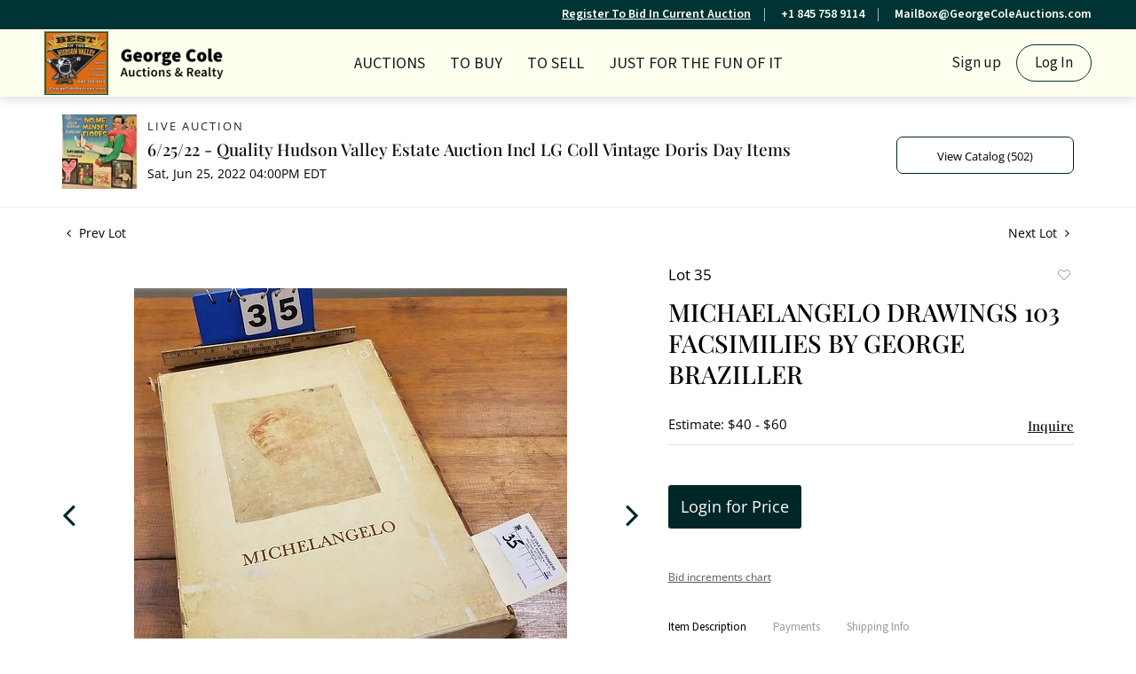

--- FILE ---
content_type: text/html; charset=UTF-8
request_url: https://bid.georgecoleauctions.com/online-auctions/george-cole-auctions-realty/michaelangelo-drawings-103-facsimilies-by-george-braziller-2969170
body_size: 91106
content:
<!DOCTYPE html>
<html lang="en">
    <head>
        <link rel="shortcut icon" href="https://s1.img.bidsquare.com/site/favicon/m/29.png?t=1NprSZ ">
                <link rel="apple-touch-icon" href="https://s1.img.bidsquare.com/site/favicon/m/29.png?t=1NprSZ">
        <link rel="apple-touch-icon-precomposed" href="https://s1.img.bidsquare.com/site/favicon/m/29.png?t=1NprSZ">
        <meta name="viewport" content="width=device-width, initial-scale=1, maximum-scale=1, user-scalable=no"/><meta name="description" content="Bid on MICHAELANGELO DRAWINGS 103 FACSIMILIES BY GEORGE BRAZILLER sold at auction by George Cole Auctions &amp; Realty 35 on 25th June MICHAELANGELO DRAWINGS 103 FACSIMILIES BY GEORGE BRAZILLER"/><meta name="keywords" content=""/><meta property="fb:app_id" content="2021466541405910"/><meta property="og:type" content="website"/><meta property="og:url" content="https://bid.georgecoleauctions.com/online-auctions/george-cole-auctions-realty/michaelangelo-drawings-103-facsimilies-by-george-braziller-2969170"/><meta property="og:title" content="MICHAELANGELO DRAWINGS 103 FACSIMILIES BY GEORGE BRAZILLER"/><meta property="og:description" content="MICHAELANGELO DRAWINGS 103 FACSIMILIES BY GEORGE BRAZILLER"/><meta property="og:image" content="https://s1.img.bidsquare.com/item/l/1221/12218333.jpeg?t=1O091W"/><meta property="twitter:card" content="summary"/><meta property="twitter:site" content="@bidsquare"/><meta property="twitter:title" content="MICHAELANGELO DRAWINGS 103 FACSIMILIES BY GEORGE BRAZILLER"/><meta property="twitter:description" content="MICHAELANGELO DRAWINGS 103 FACSIMILIES BY GEORGE BRAZILLER"/><meta property="twitter:image" content="https://s1.img.bidsquare.com/item/l/1221/12218333.jpeg?t=1O091W"/><meta charset="UTF-8"/><meta http-equiv="X-UA-Compatible" content="IE=edge"/><link rel="canonical" href="https://bid.georgecoleauctions.com/online-auctions/george-cole-auctions-realty/michaelangelo-drawings-103-facsimilies-by-george-braziller-2969170"/><link rel="alternate" hreflang="x-default" href="https://bid.georgecoleauctions.com/online-auctions/george-cole-auctions-realty/michaelangelo-drawings-103-facsimilies-by-george-braziller-2969170"/><link rel="alternate" hreflang="en" href="https://bid.georgecoleauctions.com/online-auctions/george-cole-auctions-realty/michaelangelo-drawings-103-facsimilies-by-george-braziller-2969170"/>                <title>MICHAELANGELO DRAWINGS 103 FACSIMILIES BY GEORGE BRAZILLER sold at auction on 25th June  | George Cole </title>
        <script data-react-helmet="true" type="application/ld+json">{
    "@context": "https://schema.org",
    "@type": "Product",
    "productID": "2969170",
    "sku": "2969170",
    "name": "MICHAELANGELO DRAWINGS 103 FACSIMILIES BY GEORGE BRAZILLER",
    "image": "https://s1.img.bidsquare.com/item/xl/1221/12218333.jpeg",
    "url": "https://bid.georgecoleauctions.com/online-auctions/george-cole-auctions-realty/michaelangelo-drawings-103-facsimilies-by-george-braziller-2969170",
    "description": "MICHAELANGELO DRAWINGS 103 FACSIMILIES BY GEORGE BRAZILLER",
    "offers": {
        "@type": "Offer",
        "url": "https://bid.georgecoleauctions.com/online-auctions/george-cole-auctions-realty/michaelangelo-drawings-103-facsimilies-by-george-braziller-2969170",
        "price": 90,
        "priceCurrency": "USD",
        "availabilityEnds": "2022-06-25T16:00:00-04:00 EDT",
        "priceValidUntil": "2022-06-25T16:00:00-04:00 EDT",
        "availability": "SoldOut"
    }
}</script>        <script type="text/javascript">
                        pageLoadServerTime = 1769425747915;
            pageLoadServerTimeElapsedStart = (new Date()).getTime();
        </script>
        <link rel="stylesheet" type="text/css" href="https://bid.georgecoleauctions.com/public/themes/common/css/bootstrap.min.css?t=1761753286" />
<link rel="stylesheet" type="text/css" href="https://bid.georgecoleauctions.com/public/themes/common/css/fonts/icon-font.css?t=1761753286" />
<link rel="stylesheet" type="text/css" href="https://stackpath.bootstrapcdn.com/font-awesome/4.7.0/css/font-awesome.min.css" />
<link rel="stylesheet" type="text/css" href="https://bid.georgecoleauctions.com/public/themes/default/css/theme.css?t=1762470181" />
<link rel="stylesheet" type="text/css" href="https://bid.georgecoleauctions.com/public/themes/default/css/theme-responsive.css?t=1761753286" />
<link rel="stylesheet" type="text/css" href="https://bid.georgecoleauctions.com/public/themes/default/css/theme-dev.css?t=1761753286" />
<link rel="stylesheet" type="text/css" href="https://bid.georgecoleauctions.com/public/js/magiczoomplus/5.3.7/magiczoomplus.css?t=1761753285" />
<link rel="stylesheet" type="text/css" href="https://bid.georgecoleauctions.com/public/css/jquery-ui.css?t=1761753285" />
<link rel="stylesheet" type="text/css" href="https://bid.georgecoleauctions.com/public/css/atc-base.css?t=1761753285" />
<link rel="stylesheet" type="text/css" href="https://bid.georgecoleauctions.com/public/themes/default/css/item-details.css?t=1761753286" />
<link rel="stylesheet" type="text/css" href="https://bid.georgecoleauctions.com/public/themes/common/css/component/popup.css?t=1761753286" />
<link rel="stylesheet" type="text/css" href="https://bid.georgecoleauctions.com/public/themes/common/css/fonts/playfair.css?t=1761753286" />
<link rel="stylesheet" type="text/css" href="https://bid.georgecoleauctions.com/public/themes/common/css/fonts/opensans.css?t=1761753286" />
<style>
:root {--main-button-color:#002727}
:root {--main-button-color-hover:#002727}
:root {--main-btn-text:#ffffff}
:root {--secondary-button-color:#ffffff}
:root {--secondary-button-color-hover:#a8d8d8}
:root {--secondary-btn-text:#000000}
:root {--theme-color:#002727}
:root {--link-color-hover:#002727}
:root {--reg-aprv-btn-txt:#00c327}
:root {--pending-text:#ff8900}
:root {--pending-btn-bg:rgba(204, 204, 204, 0.2)}
:root {--font-main:PlayfairDisplay-Medium}
:root {--font-secondary:OpenSans-Regular}</style>
<style>body{
    font-family: 'Source Sans 3', sans-serif;
    font-size: 14px;
 }
 img{
    max-width: 100%;
}
.header-bottom img {height:72px;}   

.header {
    background:#fffff0;
    z-index: 999;
    margin: 0;
    padding: 0;
    box-shadow: 0px 1px 12px rgba(0, 0, 0 , 0.19) !important;
    border: none;
 }
 .header-top {
    background: #003333;
    color: #fff;
    text-align: right;
    font-size: 14px;
    font-weight: 600;
    padding: 6px 35px;
}
.header-top ul {
    display: inline-block;
    margin: 0;
    padding: 0;
    list-style: none;
}
.header-top ul li {
    display: inline-block;
    border-right: 1px solid #a0b8b8;
    padding-right: 15px;
    margin-right: 15px;
    line-height: 15px;
}
.header-top ul li:last-child {
    border: 0;
    padding: 0;
    margin: 0;
}
.header-top a, .header-top a:hover {
    color: #fff;
}
 .header-bottom{
    box-shadow: 0 -1px #dddddd inset;
    padding: 0 35px;
 }
 .nav-menu {
    padding: 0;
    margin: 0 !important;
    height: 76px;
    position: relative;
 }
 .navbar-nav > li > a{
    font-size: 18px;
    color: #1a1a1a;
    text-transform: uppercase;
    cursor: pointer;
 }
 .navbar-nav > li{
    padding: 0 6px;
 }
 .navbar-nav > li:last-child{
    padding-right: 0;
    position: absolute;
    right: 0;
 }
 .navbar-nav > li > a:hover{
    color:#003333;
 }
 .navbar-nav .dropdown-toggle:after{
    display: none;
 }
 .navbar-nav > li .dropdown-menu a{   
    font-size: 14px;
    color: #1c1b1b;
 }
 .navbar-brand {
    position: absolute;
    left: 0;
    margin-right:0;
 }
 .nav-menu .navbar-toggler{
    position: relative;
 }
 
 .nav-menu .navbar-toggler:focus{
    outline: none;
 }
 .nav-menu .navbar-toggler .hamburger-line {
    background: #999;
    display: block;
    height: 3px;
    width: 21px;
    margin: 4px 0;
    border-radius: 10px;
 }
 .nav-menu ul > li:hover ul {
     display: block;
 }
 .navbar-nav .dropdown-menu {
     background: #fffff0;
     border: 0;
     min-width: 220px;
     margin: 0;
 }
 .navbar-nav > li .dropdown-menu a {
     font-size: 16px;
     color: #1c1b1b;
 }
 .dropdown-item:focus, .dropdown-item:hover, .dropdown-item.active, .dropdown-item:active {
     background-color: #f8f8e6;
 }
 .calendar-icon {
    /* display: inline-block; */
    position: absolute;
    top: 27px;
    color: #1a1a1a;
    display: none;
 }
 .my-account-btn {
 display: inline-block;
 }
 .my-account-btn span {
    display: inline-block;
 }
 .my-account-btn .my-account-link, .my-account-btn .signup-link {
    display: inline-block;    
    font-size: 17px;
    color: #1a1a1a;
    padding: 9px 4px;
 }
 .my-account-btn .my-account-link:hover, .my-account-btn .signup-link:hover {
    color:#003333;
    text-decoration:none;
 }
 .my-account-btn .logout-btn-front, .my-account-btn .login-link {
    background: none;
    border: 1px solid #003333;
    border-radius: 30px;
    padding: 8px 20px;
    margin-left: 10px;
    font-size: 17px;
    color: #1a1a1a;
    text-transform: capitalize;
    text-align: center;
 }
 .my-account-btn .logout-btn-front:hover, .my-account-btn .login-link:hover{
    background: #003333;
    color: #fff;
    text-decoration: none;
 }
 .footer{color: #666666; background-color: #FFFFF0; box-shadow:0px 0px 13px rgba(0, 0, 0, 0.12) !important; padding: 20px 0 0 0;clear:both; float: none;}
 .footer-logo {max-width: 140px;}
 .footer-heading{font-size: 15px; margin-bottom: 25px; text-transform: uppercase;}
 .footer .container{ display: table; width: 100%; clear: both;}
 .footer-copyright{font-size: 12px;}
 .poweredby-sec{font-size: 12px; color: #343434; text-align: right;}
 .footer .info-section a, .footer-address{color: #003333; font-weight: bold; font-size: 15px;}
 .footer a{color:inherit;}
 .footer a:hover{color: #003333; text-decoration: none;}
 .footer-left-text{float: left;}
 .footer-right-text{float: right;}
 .footer-block{margin-top: 40px;}
 .footer-block ul { margin: 0; padding: 0; list-style: none;}
 .footer-block ul li {font-size: 14px;margin-bottom: 4px;}
 .footer-nav{text-align: center; margin-top: 12px;}
 .footer-nav ul {margin: 0; padding: 0; list-style: none; display: inline-block;}
 .footer-nav ul li {display: inline-block;}
 .footer-nav ul li a {display: block; text-transform: uppercase; padding: 0 10px; margin-top: 20px;}
 .social-sec a {margin: 0 10px 0 0; height: 40px; width: 40px; font-size: 25px; display: inline-block; border-radius: 100%; text-align: center; line-height: 43px; color: #fff;}
 .social-sec a:hover{color: #ffffff;}
 .facebook-icon{background: #4267B2;}
 .twitter-icon{background: #10C1FF;}
 .instagram-icon{background: radial-gradient(circle at 30% 107%, #fdf497 0%, #fdf497 5%, #fd5949 45%,#d6249f 60%,#285AEB 90%);;}
 .poweredby-sec p{margin-top: 0; font-size: 12px;}
 .poweredby-sec img{max-width: 180px;}
 .poweredby-sec a {display: inline-block;}
 .text-color-theme{color: #e0ad77 !important;}
 .hamb-btn {display: none;}
 .subscribe-sec { max-width: 195px; margin-left: auto; font-size: 14px;}
 .subscribe-input {width: 100%;padding: 12px 14px;border: 1px solid #dddddd;background: none;color: #fff;}
 .footer-down{border-top:1px solid #dddddd;}
  .nav-menu .navbar-toggler[aria-expanded="true"] span:nth-child(1) {
     transform: rotate(45deg);
 }
 .nav-menu .navbar-toggler[aria-expanded="true"] span:nth-child(2) {
     display: none;
 }
 .nav-menu .navbar-toggler[aria-expanded="true"] span:nth-child(3) {
     transform: rotate(-45deg);
     position: relative;
     top: -7px;
 }
 .footer-account a, .footer-account span {
     display: block;
     margin: 5px 0;
 }
 .footer-account .logout-btn-front {
     text-transform: capitalize;
     font-size: 17px;
     display: block;
     margin: 4px 0;
     color: #003333;
     font-family: 'Source Sans 3', sans-serif;
     font-weight: 600;
     text-align: left;
 }
 
 @media (min-width:992px) and (max-width:1199px) {
    .social-sec a{margin: 0 1px 0 0;}
 }
 @media (min-width:992px) and (max-width:1120px) {
    .navbar-nav > li{padding: 0;}
    .navbar-nav > li a{font-size: 16px;}
    .my-account-btn .my-account-link, .my-account-btn .signup-link, .my-account-btn .logout-btn-front, .my-account-btn .login-link{font-size:15px; margin:0;}
 }
  @media screen and (max-width: 991.98px) {
    .calendar-icon {right: 27px !important;}
     .navbar-brand img{max-width:inherit;}
     .header-bottom{padding: 0;}
     .navbar-brand{left: 50%; transform: translateX(-94px);}
     .navbar-nav > li:last-child{position: relative;right: 0;}
     .my-account-btn{display: block;}
     .my-account-btn .my-account-link, .my-account-btn .signup-link{display: block;  padding: 12px 4px; border-bottom: 1px solid #ddd; text-transform: uppercase;}
     .my-account-btn span{ display: block;}
     .my-account-btn .logout-btn-front, .my-account-btn .login-link{margin: 0; border-radius: 0; border: 0; padding: 12px 4px; display: block; text-align: left; text-transform: uppercase;}
     .my-account-btn .logout-btn-front:hover, .my-account-btn .login-link:hover{background: none;color: #606060;text-decoration: underline;}
     .nav-menu .navbar-collapse { position: absolute; top: 76px; left: 0; width: 100%;background: #fff;z-index: 9; padding: 0 15px;}
     .navbar-nav > li { padding: 0; border-bottom: 1px solid #ddd; }
     .my-account-btn a{ padding: 5px 4px; border-bottom: 1px solid #ddd; font-size: 16px;}
     .container-fluid{padding:0;}
     .nav-menu{padding: 0 15px;}
  }
  @media screen and (max-width: 767.98px) {
     .poweredby-sec{text-align: center;}
     .payment-card-sec ul {display: inline-block;}
     .header-top { display: none; }
  }
  @media screen and (max-width: 576.98px) {
     .navbar-brand{max-width: 200px;}
     .poweredby-sec{position: relative;}
     .footer-block{text-align: center;}
     .footer-account .logout-btn-front{text-align: center; margin: auto;}
  }
 
 
 
 /* moon */
 
 .catalog_list .filter-items .catalog_img .auction_bar {font-size:14px !important}
 .filter-items .color_green01 {text-transform: inherit;}
 .filter-items .bid-live-btn-sec .active_lot_bid_link {font-size:14px;}
 
 .auctioneer .auctioneer_detail .main_auc_detail h1 {margin-bottom: 5px;}
 .modal-content a {text-decoration: underline; color: var(--theme-color) !important;}
 .modal-content p {font-family: var(--font-secondary)!important; font-size: 14px !important;}
 .message_bar_wrap .message_bar .message_con_wrap .message_bar_txt a {color: var(--main-button-color)!important;}
  
  .auction-list {margin-top:30px;}
  .auction-list .auc-list-content .btn-sec .prm-btn {border-radius: 7px !important; font-family: var(--font-secondary)!important;font-size:17px !important; font-weight: normal !important; }
  .auc-list-content .btn-sec .view-catalog-btn { border-radius: 7px !important; font-family: var(--font-secondary)!important; font-size:15px !important;color: var(--secondary-btn-text); border: 1px solid; border-color: var(--main-button-color);}
 
  .auction-list .auc-list-content .btn-sec .scnd-btn {
      border-radius: 7px !important;
      text-transform: uppercase!important;
      font-weight: 100!important;
      font-size: 13px !important;
      border:1px solid var(--theme-color);
  }
  
  .auction-list .auc-list-content h1{margin-bottom: 10px !important; padding-bottom:5px !important;  font-family: var(--font-main)!important;font-size: 38px !important; line-height: 44px !important; text-transform: uppercase;} 
  
  .banner_bottom {padding-bottom: 0px !important;}
  .auction-list h1.auction-page-title { padding: 20px 0 40px 0px!important; font-size: 40px !important; letter-spacing: 2px!important; font-family: var(--font-main)!important; text-transform: inherit; }
  .event_catalog_banner img {  height: 450px !important; max-height: 450px !important;}
  .auctioneer_detail .main_auc_detail h1 { font-size: 19px !important;}
  
  .auction-list .auc-list-content h1{margin-top: 4px !important;
  overflow: hidden; display: -webkit-box; -webkit-line-clamp: 2; -webkit-box-orient: vertical;}
  
  .auction-list .auc-list-content p {overflow: hidden; display: -webkit-box; -webkit-line-clamp: 5; -webkit-box-orient: vertical; margin-top: 5px;}
  
  .catalog_list .catalog_detail .lot_title {font-size: 19px!important; overflow: hidden; display: -webkit-box; -webkit-line-clamp: 2; -webkit-box-orient: vertical;  text-transform: uppercase !important;}
  .catalog_list .result_count {font-size: 18px!important;}
  .event_catalog_banner .banner_content h1{margin: 8px 0 0px -2px !important; padding-bottom:11px;text-transform: uppercase;}
  .event_catalog_banner .banner_content label {padding-top: 20px; }
  
  .my-account .account-nav li a {text-transform: none !important;font-size: 14px!important;letter-spacing: 0!important; }
  .item-detail ul .text-head p, .item-detail ul .live-pannel p ,.item-detail ul .live-pannel p {font-size: 15px!important;}
  .item-detail ul .bidding-sec .enterBid input{border-radius: 7px!important;}
  
  .tab_title ul li a:hover{color: var(--link-color-hover);}
  .item_detail .other_lots ul li .auction-detail h2:hover {color: var(--link-color-hover);}
  
  .catalog_list .catalog_detail .lot_Num {font-family: var(--font-secondary)!important;}
  .item_detail .item_description .estimated_price {padding-bottom: 10px!important;}
  .catalog_list .side_filter .common_tgl ul li label.custom a:hover{color: var(--link-color-hover);}
  .item_detail .item_direction a:hover{color: var(--link-color-hover);}
  a:hover{color: var(--link-color-hover);}
  .tab_title ul li.active a:after{bottom: -17px!important;}
  .tab_title {padding: 25px 0 15px!important;}
  
  
  .banner_bottom ltx {padding-bottom:5px!important;}
  
  .auctioneer .auctioneer_detail .main_auc_detail .auc_timing .time_left ltx{font-family: var(--font-main)}
  .item_detail .other_lots ul li .auction-detail span {font-weight: normal !important;}
  
  
  .item_detail .item_description .item_tabs ul li a {text-transform: none !important;font-size: 13px!important;letter-spacing: 0!important; }
  .item_detail .item_description .item_tabs .tab-pane {font-weight: normal!important;font-size:16px!important;}
  .item_detail .item_description .item_tabs .tab-pane h4{font-size:16px !important;font-family: var(--font-main);}
  .item_detail .item_description .item_tabs .tab-content {font-family: var(--font-secondary);}
  .item_detail .item_description .place_bid_area .bidding-price {
    font-family: var(--font-main)!important;}
  
  .item_detail .item_description .place_bid_area .f_item_detail_bid_status{
    font-size: 16px !important;
  }
  .auctioneer .auctioneer_detail .main_auc_detail span, .auctioneer .auctioneer_detail .main_auc_detail .auc_timing .start_time, .item_detail .item_direction a {font-family: var(--font-secondary)!important;}
  
  
  .item_detail .item_description .place_bid_area .bidding-area .place_bid input{    border: 1px solid #e0e0e0;
      border-radius: 7px;}
  .item_detail .item_description .place_bid_area .bidding-area .place_bid button{
    border-radius: 7px!important;
 
    font-weight: 100!important;
    font-size: 16px !important;
    font-family: var(--font-secondary)!important; 
  }
  
  
  
  .color_green01 {text-transform:uppercase;}
  
  
  .item_detail .item_description .place_bid_area {margin-top: 25px!important; }
  
  
  
  .catalog_list .side_filter .common_tgl .filter-range input{height: 31px;}
  
  .live_panel .lot_title  {overflow: hidden; display: -webkit-box!important; -webkit-line-clamp: 2; -webkit-box-orient: vertical; line-height:24px !important; padding-top:6px;}
  
  .live_panel .bidding_box {margin-top:5px;}
  .live_panel .lot_desc p {
    font-weight: normal !important;
      margin-top: 15px;}
  
  
  .catalog_list .sorting {padding-bottom:0px !important;}
  .mb-3, .my-3 {padding-bottom:0px !important;}
  
  .event_catalog_banner .banner_content .ended_txt{font-size: 16px;}
  .banner_bottom span {font-size:16px  !important;}
  
  .description {font-size:16px!important}
  
  
  .live_panel .bidding_lots{border-top: 1px solid #000;}
  .event_catalog_banner .banner_content .green_t {border-radius: 7px !important; font-size:17px!important}
  
  
  .banner_bottom span.color_green01, .auction-list .auc-list-content .btn-sec .bidding-time span.color_green01 {color: var(--reg-aprv-btn-txt, #B0BB1A)!important;}
  
  .color_green01{color: var(--reg-aprv-btn-txt)!important;}
  
  .scnd-btn {margin-top: 7px;}
  .auction-list .auc-list-content label{font-size: 15px;}
  .catalog_list .catalog_detail .bid_amount .place_bid_area button.register_btn{
      border-radius: 7px!important;
      
      font-weight: 100;
      font-size: 13px !important;
      font-family: var(--font-secondary)!important; 
    }
  .auctioneer .btn-sec a {
      border-radius: 7px!important;
      border: 1px solid;
      border-color:var(--main-button-color);
      font-weight: 100!important;
      font-size: 13px !important;
      padding: 11px 5px 8px 4px;
      font-family: var(--font-secondary)!important; 
      margin-top: 0px !important;
  }
  
  
    .event_catalog_banner .banner_content .scnd-btn {
        border-radius: 7px!important;
        
        font-weight: 100!important;
        font-size: 14px !important;
        font-family: var(--font-secondary)!important; 
  }
  .banner_bottom .prm-btn {
        border-radius: 7px!important;
        
        font-weight: 100!important;
        font-size: 14px !important;
        font-family: var(--font-secondary)!important; 
     }
  
    .event_catalog_banner .banner_content .prm-btn{
      border-radius: 7px!important;
      
      font-weight: 100!important;
      font-size: 17px !important;
      font-family: var(--font-secondary)!important; 
  
    }
    .banner_bottom p {
      font-size: 16px !important;
      line-height: 150% !important;
      margin-bottom: 10px !important;
  
    }
  
  .catalog_list .side_filter .common_tgl ul li a, .catalog_list .side_filter .common_tgl ul li label.custom {font-size:13px !important}
  
  
  .auctioneer_detail {
      display: table;
  }
  .auctioneer_detail .main_auc_detail {
      display: table-cell !important;
      vertical-align: middle;
      position: relative;
      left: 12px;
  }
  .live_panel .bid_panel_wrap button.register_btn, .live_panel .bid_panel_wrap button.leb{
    border-radius: 7px!important;
    
    font-weight: 100!important;
    font-size: 18px !important;
    font-family: var(--font-secondary)!important; 
  }
  
  .item-detail ul .bidding-sec .enterBid button, .item-detail .registered-auction .text-sec .auction-end a, .account_right .save_action button{
    border-radius: 7px!important;
    font-family: var(--font-secondary)!important;
    
    font-weight: 100;
    font-size: 12px !important;
  }
  .item-detail ul .bidding-sec .enterBid button.pending {padding:8px 2px;}
  
  .item-detail .registered-auction .text-sec .auction-end a{
      text-align: center;
  }
  .catalog_list .catalog_detail .bid_amount input::placeholder {
      color: #777777 !important;
  
  }
  .catalog_list .catalog_detail .bid_amount input{ border-radius: 7px!important;}
  
  .auc-list-content .event_reg_stat_txt, .auc-list-content .event_stat_txt{
      margin-bottom: 10px;
      font-size: 14px;
  }
  .catalog_list .sorting {padding-bottom:15px !important;}
  .mb-3, .my-3 {padding-bottom:10px !important;}
  
  .item_detail .item_description h1 {
      line-height: 125% !important;
      max-height: inherit !important;
  }
  .bidding-price div {
      font-family: var(--font-main)
  }
  .item_detail .item_description .item_tabs .active {
      opacity: 1;
  }
  
  .submit button, .submit-button button, .login_reg_page .my_btn_area input[type="submit"], .catalog_detail .bid_amount .place_bid_area button.cleb, .catalog_detail .bid_amount .place_bid_area button.cteb, .catalog_detail .bid_amount .place_bid_area button.cbeb{ border-radius:7px !important}
  
  .item-detail ul .live-pannel span, .item-detail ul .live-pannel p, .item-detail ul .live-pannel p, .item-detail ul .live-pannel p.date_time, .item-detail ul .bidding-sec .bidPrice .bidLength span,.item-detail ul .text-head h2  { font-family: var(--font-secondary)!important;}
  .item-detail ul .live-pannel p.date_time {font-size: 13px !important;}
  
  .item-detail ul .text-head p, .item-detail ul .live-pannel p, .item-detail ul .live-pannel p{overflow: hidden; display: -webkit-box; -webkit-line-clamp: 3; -webkit-box-orient: vertical;}
  
  .item-detail .registered-auction .text-sec .auction-end .green_t{font-size:14px!important}
  .item-detail .registered-auction .text-sec .item-title p { font-family: var(--font-secondary)!important;font-size:12px;}
  
  .item-detail .registered-auction .text-sec .item-title a{  border-radius: 7px!important;
    font-family: var(--font-secondary)!important;
    text-transform: uppercase!important;
    font-weight: 100;
    font-size: 14px !important;}
  
  
  .payment-div .credit_card button,.billing-form button,.payment-div .credit_card{  border-radius: 7px!important;
    font-family: var(--font-secondary)!important;
    text-transform: uppercase!important;
    font-weight: 100;
    font-size: 14px !important;}
  
  .account_left ul li a {
    font-family: var(--font-secondary)!important;
    font-size: 13px !important;}
  
  .live_panel .lot_title{font-size:19px !important}
  .live_panel .lot_num{font-family: var(--font-secondary)!important; font-size:15px !important;}
  
  
  
  
  
  
  
  
  
  @media only screen and (max-width: 576px){
  .auction-list .auc-list-content h1 {
      font-size: 30px;
      line-height: normal;
      margin-bottom:12px;
  }
  .auction-list .auc-list-content p{
      font-size: 15px;
      line-height: 150%;
      margin-bottom: 10px;
  }
  .tab_title {padding: 25px 0 0px!important;}
  
  .auction-list .auc-list-content label{
      font-size: 14px!important;
  }
  .resultTxt {font-size:14px}
  .auction-list .auc-list-content .btn-sec .bidding-time span{margin-bottom: 0px !important;}
  .catalog_list .catalog_detail .bidding_sec .starting_bid .bid_txt span{margin-bottom: 7px;}
  
  .item_detail .item_direction {margin-bottom: 0px !important;}
  .item_detail .item-slider .auction-detail-product ul li {width: 60px!important;height: 60px!important; margin-bottom: 15px!important;}
  
  .item_detail .item_description h1 {margin-bottom:10px; max-height: none!important;line-height: 125%!important;font-size:24px;}
  
  .auctioneer .auctioneer_detail .main_auc_detail {
      width: 72% !important;
  }
  
  .checkmark{border-radius: 7px!important;}
  .catalog_list .side_filter .common_tgl ul li label.custom span.checkmark {border-radius: 7px!important;}
  
  .message_bar_wrap .message_bar .message_con_wrap .message_bar_txt a {
      color: var(--main-button-color)!important;}
  
  
  .f_item_myItem_time_left {color:red;}
  
  
  .auction-list .slider-nav.sync-img .wl-icon-sync-arrow-right { right: 20px;}
  
  .payment_model .submit input[type="submit"] {max-width: 100%;}
  
  .catalog_list .catalog_detail .like_icon .btn-icon{margin-top: -5px !important;}
  .like_icon .btn-icon.btn-icon-heart.wl-icon-heart {color: var(--main-button-color)!important;}
  .catalog_list .terms {margin-bottom: 100px;}
  
  .pending {padding: 8px 4px !important;}
  
  }
 
  @media only screen and (max-width: 768px){
 
 
  .auctioneer {padding: 20px 0 0 0 !important}
 
  }
  
  .item-list-bottom .pending {
      font-size: 13px!important;
  }
  
  
  
  .catalog_list .catalog_detail .like_icon .btn-icon.btn-icon-heart.wl-icon-heart:before{color:#ccc!important;}
  .catalog_list .catalog_detail .like_icon .btn-icon { right: -5px !important; top: -5px!important;}
  
  .auction-list .auc-list-content {justify-content: space-around!important;}
  
  
  
  .event_catalog_banner .banner_content p, .item_detail .item_description .estimated_price span {font-family: var(--font-secondary)!important;}
  
  .tab_title ul li a { font-size: 13px!important; letter-spacing: 0!important; }
  
  .catalog_list .side_filter .common_tgl .filter-range button { border-radius: 7px !important;}
  
  .auctioneer .auctioneer_detail .main_auc_detail span {font-size:13px !important; text-transform:uppercase; letter-spacing: 2px;} 
  .auctioneer .auctioneer_detail .main_auc_detail .auc_timing .start_time {font-size:14px !important;}
  
  
  .my-account { padding-bottom: 80px;}
  
  .item_detail .item_description .lot_num {font-family: var(--font-secondary) !important;}
 
 .auction-list .addtocalendar a,.auction-list .auc-list-content .btn-sec .bidding-time ltx {font-size:12px !important;}
 .auction-list .auc-list-content .btn-sec .bidding-time span {font-size:14px !important;}
  </style>
                    <!-- Google Tag Manager -->
            <script>(function(w,d,s,l,i){w[l]=w[l]||[];w[l].push({'gtm.start':
            new Date().getTime(),event:'gtm.js'});var f=d.getElementsByTagName(s)[0],
            j=d.createElement(s),dl=l!='dataLayer'?'&l='+l:'';j.async=true;j.src=
            'https://www.googletagmanager.com/gtm.js?id='+i+dl;f.parentNode.insertBefore(j,f);
            })(window,document,'script','dataLayer','GTM-5WMD3W');</script>
            <!-- End Google Tag Manager -->
                                            <!--[if lt IE 9]>
            <script type="text/javascript" src="https://bid.georgecoleauctions.com/public/js/html5shiv.min.js?t=1761753285"></script>
        <![endif]-->
        <script type="text/javascript">
            var setting = {"baseUri":"https:\/\/bid.georgecoleauctions.com","staticUri":"https:\/\/bid.georgecoleauctions.com\/public","isMobileWebView":false,"defaultSiteName":"Bidsquare","siteName":"George Cole ","webSocket":{"host":"wss:\/\/ws.bidsquare.com","port":null,"debug":false},"reserveMet":[],"reCaptcha":{"v3":{"siteKey":"6LdzL_kcAAAAAHvauH1Jsz3Ux6njeXmqvGBbrqyk"}}};        </script>
                <script type="text/javascript" src="https://bid.georgecoleauctions.com/public/js/jquery.js?t=1761753285"></script>
<script type="text/javascript" src="https://bid.georgecoleauctions.com/public/js/functions.js?t=1761753285"></script>
<script type="text/javascript" src="https://bid.georgecoleauctions.com/public/themes/common/js/popper-v1.min.js?t=1761753286"></script>
<script type="text/javascript" src="https://bid.georgecoleauctions.com/public/themes/common/js/bootstrap.min.js?t=1761753286"></script>
<script type="text/javascript" src="https://bid.georgecoleauctions.com/public/themes/default/js/theme.js?t=1761753286"></script>
<script type="text/javascript" src="https://www.google.com/recaptcha/api.js?render=6LdzL_kcAAAAAHvauH1Jsz3Ux6njeXmqvGBbrqyk"></script>
<script type="text/javascript" src="https://bid.georgecoleauctions.com/public/js/front-common.js?t=1761753285"></script>
<script type="text/javascript" src="https://bid.georgecoleauctions.com/public/js/tagManager.js?t=1761753286"></script>
<script type="text/javascript" src="https://bid.georgecoleauctions.com/public/js/script.js?t=1761753286"></script>
<script type="text/javascript" src="https://bid.georgecoleauctions.com/public/js/bsApi.js?t=1761753285"></script>
<script type="text/javascript" src="https://bid.georgecoleauctions.com/public/js/jquery.i18n/src/jquery.i18n.js?t=1761753285"></script>
<script type="text/javascript" src="https://bid.georgecoleauctions.com/public/js/jquery.i18n/src/jquery.i18n.messagestore.js?t=1761753285"></script>
<script type="text/javascript" src="https://bid.georgecoleauctions.com/public/js/jquery.i18n/src/jquery.i18n.fallbacks.js?t=1761753285"></script>
<script type="text/javascript" src="https://bid.georgecoleauctions.com/public/js/jquery.i18n/src/jquery.i18n.language.js?t=1761753285"></script>
<script type="text/javascript" src="https://bid.georgecoleauctions.com/public/js/jquery.i18n/src/jquery.i18n.parser.js?t=1761753285"></script>
<script type="text/javascript" src="https://bid.georgecoleauctions.com/public/js/jquery.i18n/src/jquery.i18n.emitter.js?t=1761753285"></script>
<script type="text/javascript" src="https://bid.georgecoleauctions.com/public/js/magiczoomplus/5.3.7/magiczoomplus.js?t=1761753285"></script>
<script type="text/javascript" src="https://bid.georgecoleauctions.com/public/js/jquery-ui.js?t=1761753285"></script>
<script type="text/javascript" src="https://bid.georgecoleauctions.com/public/js/client/ws/auctionClient.js?t=1761753285"></script>
<script type="text/javascript" src="https://bid.georgecoleauctions.com/public/js/client/ws/liveEvent.js?t=1761753285"></script>
<script type="text/javascript" src="https://bid.georgecoleauctions.com/public/js/atc.min.js?t=1761753285"></script>
<script type="text/javascript">
                $.i18n().load({"en":{"Starting Bid":"Starting Bid","Current Bid":"Current Bid","Start in":"Start in","Starts in":"Starts in","End in":"End in","Bidsquare Bidder":"Bidsquare Bidder","Competing Bidder":"Competing Bidder","Bidder":"Bidder","Click Here to Bid Live":"Click Here to Bid Live","Non-supported browser... Use Chrome, Firefox, or Safari 11+":"Non-supported browser... Use Chrome, Firefox, or Safari 11+","On the Market":"On the Market","You are the highest bidder (%amount%)":"You are the highest bidder (%amount%)","You've been outbid (%amount%)":"You've been outbid (%amount%)","Your max bid (%amount%) is below reserve":"Your max bid (%amount%) is below reserve","You have an absentee bid (%amount%)":"You have an absentee bid (%amount%)","Place Bid":"Place Bid","Place Max Bid":"Place Max Bid","Increase Max Bid":"Increase Max Bid"}});
                
                [{"en":"https:\/\/bid.georgecoleauctions.com\/public\/js\/jquery.i18n\/messages\/en.json?t=1761753285"}].forEach(function (transArr, i) { $.i18n().load(transArr); });
                $.i18n.rawTranslationMap = {"reserveMetBannerNotification":"On the Market","highestBidNotification":"You are the highest bidder (%amount%)","outBidNotification":"You've been outbid (%amount%)","reserverNotMetNotification":"Your max bid (%amount%) is below reserve","absenteeBidNotification":"You have an absentee bid (%amount%)","placeNextBidButtonTextTimed":"Place Bid","placeMaxBidButtonTextTimed":"Place Max Bid","increaseMaxBidButtonTextTimed":"Increase Max Bid","placeNextBidButtonTextLive":"Place Bid","placeMaxBidbuttonTextLive":"Place Max Bid","increaseMaxBidButtonTextLive":"Increase Max Bid"};
            $(window).load(function(){});</script>
<script type="text/javascript">$( window ).resize(function() {
      $('.header').css('padding-top', function() {
         return $('.message_bar_wrap').height();
      });
      $('.calendar-icon').css('right', function() {
         return $('.my-account-btn').width() + 50;
      });
   });
   $( document ).ready(function() {
      $('.calendar-icon').css('right', function() {
         return $('.my-account-btn').width() + 50;
      });
   });</script>
        <script type="text/javascript">
            if (typeof CKEDITOR !== 'undefined') CKEDITOR.timestamp = (new Date()).getTime(); // force refreshing the CKEditor internal js files
        </script>
    </head>
    <body class="">
        
<div class="wrap">
     
        <div id="loadingDiv" class="loadingDiv" style="display:none;"> </div>
                        <link rel="stylesheet" type="text/css" href="https://fonts.googleapis.com/css2?family=Roboto:wght@400;700&amp;display=swap" />


    <link href="https://fonts.googleapis.com/css2?family=Source+Sans+3:wght@300;400;500;600&display=swap" rel="stylesheet">
<header class="header">
      <div class="header-top">
        <div class="container-fluid"> 
            <ul>
                <li><a href="https://bid.georgecoleauctions.com/"><u>Register To Bid In Current Auction</u></a></li>
                <li><a href="tel:+1 845 758 9114">+1 845 758 9114</a></li>
                <li><a href="mailto:MailBox@GeorgeColeAuctions.com">MailBox@GeorgeColeAuctions.com</a></li>
            </ul>
        </div>
    </div>
      <div class="header-bottom">
         <div class="container-fluid">            
            <nav class="navbar navbar-expand-lg nav-menu mt-md-2">
               <a class="navbar-brand" href="https://www.georgecoleauctions.com/"><img src="https://s1.img.bidsquare.com/site/logo/29.png?t=1NpLNh" alt="george cole"></a>
               <button class="navbar-toggler" type="button" data-toggle="collapse" data-target="#navbarSupportedContent" aria-controls="navbarSupportedContent" aria-expanded="false" aria-label="Toggle navigation">
                  <span class="hamburger-line"></span>
                  <span class="hamburger-line"></span>
                  <span class="hamburger-line"></span>
               </button>
                <div class="collapse navbar-collapse" id="navbarSupportedContent">
                  <ul class="navbar-nav m-auto">
                    <li class="nav-item"><a class="nav-link" href="/">Auctions</a></li>
                    <li class="nav-item dropdown"><a class="nav-link dropdown-toggle">TO BUY</a>
                        <ul class="dropdown-menu">
                            <li class="dropdown-item"><a href="/">Upcoming Auctions</a></li>
                            <li class="dropdown-item"><a href="https://www.georgecoleauctions.com/register-to-bid/">Register to Bid</a></li>
                            <li class="dropdown-item"><a href="https://www.georgecoleauctions.com/how-to-pay/">How to Pay</a></li>
                            <li class="dropdown-item"><a href="https://www.georgecoleauctions.com/picking-up-items/">Picking up Items</a></li>
                        </ul>
                    </li>
                    <li class="nav-item dropdown"><a class="nav-link dropdown-toggle">TO SELL</a>
                        <ul class="dropdown-menu">
                            <li class="dropdown-item"><a href="https://www.georgecoleauctions.com/info-on-selling/">Info on Selling</a></li>
                            <li class="dropdown-item"><a href="https://www.georgecoleauctions.com/appraisals-valuations/">Appraisals/Valuations</a></li>
                            <li class="dropdown-item"><a href="https://www.georgecoleauctions.com/selling-real-estate/">selling Real Estate</a></li>
                        </ul>
                    </li>
                    <li class="nav-item dropdown"><a class="nav-link dropdown-toggle">JUST FOR THE FUN OF IT</a>
                        <ul class="dropdown-menu">
                            <li class="dropdown-item"><a href="https://www.georgecoleauctions.com/contact-us/">Contact Us</a></li>
                            <li class="dropdown-item"><a href="https://www.georgecoleauctions.com/our-story/">Our Story</a></li>
                            <li class="dropdown-item"><a href="https://www.georgecoleauctions.com/memorable-lots/">Memorable Lots</a></li>
                        </ul>
                    </li> 
                     <li class="nav-item">   
                        <div class="my-account-btn">
                           <a href="https://bid.georgecoleauctions.com/user/register" class="signup-link" data-toggle="modal" data-target="#registration_pop">Sign up</a> <a href="https://bid.georgecoleauctions.com/user/login" class="login-link" data-toggle="modal" data-target="#login_pop">Log In</a>
                        </div>                      
                     </li>               
                  </ul>               
               </div>
               <span class="calendar-icon">
                  <i class="fa fa-calendar-o" aria-hidden="true"></i>
               </span>
            </nav>
         </div>
      </div>
   </header>            

    


    
    <div class="auctioneer">
      
    <div class="container-lg">
        <div class="row">
            <div class="col-lg-9 col-md-8">
                <div class="auctioneer_detail">
                    <div class="thumb_img">
                        <a href="https://bid.georgecoleauctions.com/auctions/george-cole-auctions-realty/6-25-22---quality-hudson-valley-estate-auction-incl-lg-coll-vintage-doris-day-items-9501" class="image_hover"><img src="https://s1.img.bidsquare.com/event/main/s/9501.jpeg?t=1O06ND" alt="George Cole Auctions &amp; Realty" onerror="loadDefaultImage(this,&#039;thumb&#039;)" /></a>
                    </div>
                    <div class="main_auc_detail">
                        <span>Live Auction</span>
                        <h1><a href="https://bid.georgecoleauctions.com/auctions/george-cole-auctions-realty/6-25-22---quality-hudson-valley-estate-auction-incl-lg-coll-vintage-doris-day-items-9501" class="event-title">6/25/22 - Quality Hudson Valley Estate Auction Incl LG Coll Vintage Doris Day Items</a></h1>
                        <div class="auc_timing">
                            <div class="start_time">Sat, Jun 25, 2022 04:00PM EDT</div>
                                                    </div>
                    </div>
                </div>
            </div>
            <div class="col-lg-3 col-md-4">
                <div class="btn-sec">
                    <a href="https://bid.georgecoleauctions.com/auctions/george-cole-auctions-realty/6-25-22---quality-hudson-valley-estate-auction-incl-lg-coll-vintage-doris-day-items-9501/catalog#catalog" class="scnd-btn">View Catalog (502)</a>
                </div>
                <br>
                            </div>
        </div>
    </div>
    </div>

<div class="item_detail">
    <div class="container-lg">
        <div class="item_direction">
                        <div class="row">
                <div class="col-6">
                    <a href="https://bid.georgecoleauctions.com/online-auctions/george-cole-auctions-realty/wooden-hat-and-coat-wall-rack-11-h-x-25-1-2-l-2969169"><i class="fa fa-angle-left" aria-hidden="true"></i> Prev Lot</a>
                </div>
                <div class="col-6">
                    <a href="https://bid.georgecoleauctions.com/online-auctions/george-cole-auctions-realty/african-mask-beaded-and-inset-brass-54-h-x-10-w-2969171" class="float-right">Next Lot <i class="fa fa-angle-right" aria-hidden="true"></i></a>
                </div>
            </div>
                    </div>
        <div class="current_item">
            <div class="row">
                <div class="col-lg-7 col-md-6">
                    <div class="item-slider">
                        <div class="auction-item-img">
            <a class="img-slide-arrow left-slide-btn" data-slide="prev">
            <span class="fa fa-angle-left fa-3x"></span>
        </a>
                   <a id="lot-image" class="MagicZoom main" target="_blank" rel="images" href="https://s1.img.bidsquare.com/item/xl/1221/12218333.jpeg?t=1O091W" title="MICHAELANGELO DRAWINGS 103 FACSIMILIES BY GEORGE BRAZILLER">
                <img src="https://s1.img.bidsquare.com/item/l/1221/12218333.jpeg?t=1O091W" class="detailImg" alt="MICHAELANGELO DRAWINGS 103 FACSIMILIES BY GEORGE BRAZILLER" />            </a>      
                            <a class="img-slide-arrow right-slide-btn" data-slide="next">
            <span class="fa fa-angle-right fa-3x"></span>
        </a>
    </div>
<div class="selectors auction-detail-product">
    <ul>
                        <li><a data-zoom-id="lot-image" href="https://s1.img.bidsquare.com/item/xl/1221/12218333.jpeg?t=1O091W" data-image="https://s1.img.bidsquare.com/item/l/1221/12218333.jpeg?t=1O091W">
                    <img src="https://s1.img.bidsquare.com/item/s/1221/12218333.jpeg?t=1O091W" alt="MICHAELANGELO DRAWINGS 103 FACSIMILIES BY GEORGE BRAZILLER" />                </a></li>
                                <li><a data-zoom-id="lot-image" href="https://s1.img.bidsquare.com/item/xl/1221/12218334.jpeg?t=1O091W" data-image="https://s1.img.bidsquare.com/item/l/1221/12218334.jpeg?t=1O091W">
                    <img src="https://s1.img.bidsquare.com/item/s/1221/12218334.jpeg?t=1O091W" alt="Image 2 of 7" />                </a></li>
                                <li><a data-zoom-id="lot-image" href="https://s1.img.bidsquare.com/item/xl/1221/12218335.jpeg?t=1O091W" data-image="https://s1.img.bidsquare.com/item/l/1221/12218335.jpeg?t=1O091W">
                    <img src="https://s1.img.bidsquare.com/item/s/1221/12218335.jpeg?t=1O091W" alt="Image 3 of 7" />                </a></li>
                                <li><a data-zoom-id="lot-image" href="https://s1.img.bidsquare.com/item/xl/1221/12218336.jpeg?t=1O091W" data-image="https://s1.img.bidsquare.com/item/l/1221/12218336.jpeg?t=1O091W">
                    <img src="https://s1.img.bidsquare.com/item/s/1221/12218336.jpeg?t=1O091W" alt="Image 4 of 7" />                </a></li>
                                <li><a data-zoom-id="lot-image" href="https://s1.img.bidsquare.com/item/xl/1221/12218337.jpeg?t=1O091W" data-image="https://s1.img.bidsquare.com/item/l/1221/12218337.jpeg?t=1O091W">
                    <img src="https://s1.img.bidsquare.com/item/s/1221/12218337.jpeg?t=1O091W" alt="Image 5 of 7" />                </a></li>
                                <li><a data-zoom-id="lot-image" href="https://s1.img.bidsquare.com/item/xl/1221/12218338.jpeg?t=1O091W" data-image="https://s1.img.bidsquare.com/item/l/1221/12218338.jpeg?t=1O091W">
                    <img src="https://s1.img.bidsquare.com/item/s/1221/12218338.jpeg?t=1O091W" alt="Image 6 of 7" />                </a></li>
                                <li><a data-zoom-id="lot-image" href="https://s1.img.bidsquare.com/item/xl/1221/12218339.jpeg?t=1O091W" data-image="https://s1.img.bidsquare.com/item/l/1221/12218339.jpeg?t=1O091W">
                    <img src="https://s1.img.bidsquare.com/item/s/1221/12218339.jpeg?t=1O091W" alt="Image 7 of 7" />                </a></li>
                    </ul>
</div>                    </div>
                    <div class="social_icon">
                        <ul>
                            <li><a href="https://www.facebook.com/sharer/sharer.php?u=https://bid.georgecoleauctions.com/online-auctions/george-cole-auctions-realty/michaelangelo-drawings-103-facsimilies-by-george-braziller-2969170"  target="_blank"><i class="fa fa-facebook" aria-hidden="true"></i></a></li><li><a href="https://twitter.com/intent/tweet?url=https://bid.georgecoleauctions.com/online-auctions/george-cole-auctions-realty/michaelangelo-drawings-103-facsimilies-by-george-braziller-2969170&text=MICHAELANGELO+DRAWINGS+103+FACSIMILIES+BY+GEORGE+BRAZILLER" target="_blank"><i class="fa-twitter" aria-hidden="true"></i></a></li><li><a href="https://www.pinterest.com/pin/create/button/?url=https://bid.georgecoleauctions.com/online-auctions/george-cole-auctions-realty/michaelangelo-drawings-103-facsimilies-by-george-braziller-2969170&description=MICHAELANGELO+DRAWINGS+103+FACSIMILIES+BY+GEORGE+BRAZILLER&media=https://s1.img.bidsquare.com/item/l/1221/12218333.jpeg?t=1O091W" target="_blank"><i class="fa fa-pinterest" aria-hidden="true"></i></a></li><li><a href="https://www.linkedin.com/sharing/share-offsite/?url=https://bid.georgecoleauctions.com/online-auctions/george-cole-auctions-realty/michaelangelo-drawings-103-facsimilies-by-george-braziller-2969170" target="_blank"><i class="fa fa-linkedin" aria-hidden="true"></i></a></li><li><a href="#" id="share_item_button"><i class="fa fa-envelope" aria-hidden="true"></i></a><div id="item-share-popup-load" class="item-share-popup"></div></li>                        </ul>
                    </div>
                    
                </div>
                <div class="col-lg-5 col-md-6">
                                        <div class="item_description el_9501">
                                                <div class="row">
                            <div class="col-lg-6 col-6">
                                <div class="lot_num">Lot 35</div>
                            </div>
                            <div class="col-lg-6 col-6">
                                <div class="favourite float-right">
                    <div data-href="https://bid.georgecoleauctions.com/user/login?fav_item_ref_id=2969170" class="like_icon gtm-click_item fav-item-login btn-icon btn-icon-heart" data-item_id = "2969170" data-type = "2"  data-item_id="2969170"  data-event_id='9501' data-event_status='past' data-event_name='6/25/22 - Quality Hudson Valley Estate Auction Incl LG Coll Vintage Doris Day Items'>
                        <a href="javascript:void(0);" class="gtm-click_item"  data-item_id="2969170"  data-event_id='9501' data-event_status='past' data-event_name='6/25/22 - Quality Hudson Valley Estate Auction Incl LG Coll Vintage Doris Day Items'>Add to favorite</a>
                    </div>
                </div>
                            </div>
                            <div class="col-lg-12"><h1>MICHAELANGELO DRAWINGS 103 FACSIMILIES BY GEORGE BRAZILLER</h1></div>
                        </div>
                        <div class="estimated_price">
                            <div class="row">
                                                                <div class="col-lg-9 col-8">
                                    <span>
            Estimate: $40 - $60    </span>                                </div>
                                                                                                <div class="col-lg-3 col-4">
                                    <a href="javascript:void(0);" id="inquire_block" class="gtm-click_item"  data-item_id="2969170"  data-event_id='9501' data-event_status='past' data-event_name='6/25/22 - Quality Hudson Valley Estate Auction Incl LG Coll Vintage Doris Day Items' >Inquire</a>
                                </div>
                                                            </div>
                        </div>
                        <div class="place_bid_area" id="ba_2969170_9501" data-lindex="0" data-stype="view">
                            <div class="bidding-estimate bid-estimate-timer">
	                        	                    </div>
                            <div class="bidding-area"><div class="bidding-price "><button type="button" class="register_btn btn btn-primary f_event_button_view_hammer_price" id="login_to_register0" data-event_id = "9501"  >Login for Price </button>            <script type="text/javascript">
                $(function () {
                    $(document).on('click','#login_to_register0',function (e) {
                        e.preventDefault();
                        var event_ref_id = $(this).data('event_id') ? $(this).data('event_id') : null;
                              // We can clean this code this condition after fix same login script in bidsquare and wl
                            var $loginPopupObj = getPopupObject('login');
                            var $loginForm = $loginPopupObj.find('form');
//                            $loginForm.add('#registation_direct a, .registation_direct a').data('event_ref_id', event_ref_id);
                            $loginForm.data('event_ref_id',event_ref_id);
                            $loginForm.data('scroll_to', $(this).data('scroll_to') ? $(this).data('scroll_to') : null);
                                                        showHidePopup('login',true);
                                            });
                });
            </script>
            </div><div class="bidding-history"></div><div class="place_bid"><input type="hidden" id="live_bid_panel_url" name="live_bid_panel_url" value="https://bid.georgecoleauctions.com/auctions/george-cole-auctions-realty/6-25-22---quality-hudson-valley-estate-auction-incl-lg-coll-vintage-doris-day-items-9501/bid" /><input type="hidden" id="disable_reserve_price" name="disable_reserve_price" value="1" /></div><div class="bid_related"><div class="txt1"><a href="#chart" class="chart">Bid increments chart</a></div></div></div><style>div.ack_bid_msg{float:right;padding-top:0 !important;}</style>                                <div class="chartlist">
        <h4>Bid Increments</h4>
        <table>
            <colgroup>
                <col width="50%;">
                <col width="50%;">
            </colgroup>
            <thead>
                <tr>
                    <th>Price</th>
                    <th>Bid Increment</th>
                </tr>
            </thead>
            <tbody>
                                                            <tr>
                            <td>$0</td>
                            <td>$10</td>
                        </tr>
                                            <tr>
                            <td>$100</td>
                            <td>$25</td>
                        </tr>
                                            <tr>
                            <td>$500</td>
                            <td>$50</td>
                        </tr>
                                            <tr>
                            <td>$1,000</td>
                            <td>$100</td>
                        </tr>
                                            <tr>
                            <td>$2,000</td>
                            <td>$250</td>
                        </tr>
                                            <tr>
                            <td>$5,000</td>
                            <td>$500</td>
                        </tr>
                                            <tr>
                            <td>$10,000</td>
                            <td>$1,000</td>
                        </tr>
                                            <tr>
                            <td>$20,000</td>
                            <td>$2,000</td>
                        </tr>
                                            <tr>
                            <td>$50,000</td>
                            <td>$2,500</td>
                        </tr>
                                            <tr>
                            <td>$100,000</td>
                            <td>$5,000</td>
                        </tr>
                                                    </tbody>
        </table>
    </div>
                        </div>
                        <div class="item_tabs">
                            <ul class="nav nav-tabs" role="tablist">
    <li class="active tab-desc"><a href="#home" aria-controls="home" role="tab" data-toggle="tab">
            <h2>Item Description</h2>
        </a></li>
                    <li class="tab-payment"><a href="#paymentsandshipping" aria-controls="dimension" role="tab" data-toggle="tab"><h2>Payments</h2></a></li>
                    <li class="tab-shipping-info"><a href="#shippinginformation" aria-controls="dimension" role="tab" data-toggle="tab"><h2>Shipping Info</h2></a></li>
            </ul>
<div class="tab-content">
    <div role="tabpanel" class="tab-pane active" id="home">
                MICHAELANGELO DRAWINGS 103 FACSIMILIES BY GEORGE BRAZILLER                    <div class="condition-report-title clearfix">
                <h4>Condition</h4>                            </div>
            We do our best in good faith to evaluate auction items.  It is the Buyer's responsibility to inspect each lot and form their own opinions on condition, description, provenance, and validity BEFORE purchasing.  <br><br> All descriptions are opinions based on the Auction house's experience, do not warrant or imply any guarantee, and the absence of a condition report does not imply that the lot is free from damage and wear. <br><br>Please review all pictures posted on this listing. We encourage buyers to request a condition report and/or additional photos prior to bidding on any lot. <br><br>If you have questions, please message us in advance or call in to 845.758.9114 and we will do our best to answer your questions.  NOTE: You may only bid over the phone if you have made those arrangments at least 1/2 hour prior to the start of the auction.<br><br>REMINDER: ALL ITEMS ARE SOLD AS-IS, WHERE-IS!        
        
        
        
        
    </div>
                <div role="tabpanel" class="tab-pane" id="paymentsandshipping">
            <div class = "payment_text">
                <p>Available payment options</p>
    <!-- Show Credit Card icons when we enable Authorize.net -->
       
        <ul class="d-flex flex-wrap">
            <li class="type-visa">
                <img src="https://bid.georgecoleauctions.com/public/img/svg/visa.svg" alt="Visa" />            </li> 
            <li class="type-mastercard">
                <img src="https://bid.georgecoleauctions.com/public/img/svg/mastercard.svg" alt="Mastercard" />            </li> 
            <li class="type-amex">
                <img src="https://bid.georgecoleauctions.com/public/img/svg/amex.svg" alt="Amex" />            </li> 
            <li class="type-diners">
                <img src="https://bid.georgecoleauctions.com/public/img/svg/diners.svg" alt="Diners" />            </li> 
            <li class="type-discover">
                <img src="https://bid.georgecoleauctions.com/public/img/svg/discover.svg" alt="Discover" />            </li> 
            <li class="type-jcb">
                <img src="https://bid.georgecoleauctions.com/public/img/svg/jcb.svg" alt="JCB" />            </li> 
            <li class="type-unionpay">
            <img src="https://bid.georgecoleauctions.com/public/img/svg/unionpay.svg" alt="Union Pay" />            </li> 
        </ul>
            <div class="paypal">
        <img src="https://bid.georgecoleauctions.com/public/img/svg/paypal.svg" alt="PayPal" />    </div>            </div>
        </div>
            <div role="tabpanel" class="tab-pane" id="shippinginformation">
            <div class = "shipping_text">
                Shipping Policy Last Updated: 5/27/21

ALL MERCHANDISE IS SOLD AS IS, WHERE IS... We are in the selling business, not the packing, or shipping and handling business. We do not source, or hire, or charge for, or pay for shipping or delivery, The Buyer pays any cost related to shipping directly to the shipper.

Time Is Of The Essence With Regard To Removal Of Items. All items Must Be Removed By 4pm on the following Friday. Failure to do so could generate additional storage charges of up to $10 Per Lot Per Day and or loss of property if considered abandoned.

Three options:
1). Pick Up In Person
2). Authorize or hire some person or service (anyone you choose) To Pick Up Your Merchandise For You
3). Hire our recommended shipper, THE COUNTRY POSTMAN To Package And Ship To You
THE COUNTRY POSTMAN SHIPPING SERVICE: At buyers request, and only following payment in full of auction merchandise, our staff will release your merchandise to The Country Postman Store for you. Buyer must make packing, shipping and insurance arrangements at his/her own expense directly with The Country Postman... For larger items, we recommend getting an estimate prior to purchasing.

COUNTRY POSTMAN PHONE NUMBER IS (845) 677-1076
COUNTRY POSTMAN PHONE NUMBER IS (845) 677-1076
COUNTRY POSTMAN PHONE NUMBER IS (845) 677-1076
COUNTRY POSTMAN PHONE NUMBER IS (845) 677-1076
COUNTRY POSTMAN PHONE NUMBER IS (845) 677-1076
COUNTRY POSTMAN PHONE NUMBER IS (845) 677-1076

COUNTRY POSTMAN EMAIL IS - shipping@CountryPostman.com

WE REQUIRE FOR SHIPPING:
1). Shipment can only be made to the Name and Address on record in the Bidding Platform Account and then provided to us on the Payment Received Notification sends us following your payment completion.
2). Shipping Must Include Signature Required Delivery Option... If You Are Not Willing To Receive A "Receipt Signature Required" Delivery, Then Please Do Not Bid.
3). Once delivery service is ordered the delivery to name and address may not be changed.
PLEASE NOTE: COUNTRY POSTMAN IS NOT A STORAGE FACILITY: Time is of the essence as to any merchandise delivered to The Country Postman for you. Communication with and Payment to The Country Postman regarding packing and shipping orders in a timely manner is essential.

Packing & Shipping Orders and Payments not processed after one week will be moved to storage and subject to a $10 per day per lot storage fee, which will be made payable directly to GCA prior to release of merchandise, unless other arrangements are made.

See The "Taking Possession Of Items Won" Section Of Our Terms For More Complete Policy Explanation For:
1-Picking Up Merchandise
2-Having Merchandise Shipped
3-Hiring A Delivery/Trucking/Moving Service

For Other Recommended Shippers Please Check Our Website --> http://www.georgecoleauctions.com

Also a note regarding shipment: The Country Postman picks up on Monday after auction at about 3pm, Wednesday After Auction late afternoon and Friday After Auction and then sporadically.

The faster you pay and let us know to release to Country Postman, The faster they can get your package on its way to you.

If your payment is received and authorization to release is done by Noon On Monday, your item(s) will be in the first batch going out and will have priority.

TAKING POSSESSION OF FIREARMS: To protect the interests of all involved, ALL firearms & ammo shipping will be done under the direction of an FFL. If transfer is required, there is an FFL Processing Fee that will be payable directly to the FFL. If you have questions about that fee, whether a background check will be required, and regarding the process to take possession please call FFL Joe Liuni - 845.443.7727 Shipping of Firearms will also be be done by FFL and may be required to be shipped to an FFL in your state per law. At last update of this information, average shipping for long guns is around $28. Due to price flucuations we do not imply a guarantee so please confirm if pricing is a critical issue for you. Ammo can NOT be shipped together with a firearm, it must be shipped separately. If you have questions on shipping ammo /firearms or would like to request ammo/firearms shipping expense to your specific area please call Joe Liuni - 845.443.7727            </div>
        </div>
        </div>
<script>
   if ($('#condition_report_download_by_url').length > 0) {
        document.getElementById('condition_report_download_by_url').click();
    }
</script>
                        </div>
                    </div>
                </div>
            </div>
        </div>
        <div class="other_lots" id="otherlots"></div>
    </div>
</div>
<!-- Item detail -->
<script type="text/javascript" src="https://bid.georgecoleauctions.com/public/js/atc.min.js?t=1761753285"></script>
<link rel="stylesheet" type="text/css" href="https://bid.georgecoleauctions.com/public/css/atc-base.css?t=1761753285" />
<style>
    .atcb-list {
        margin-top: 2px;
    }
    .atcb-item {
        padding: 5px 0 5px 15px;
    }
    .atcb-item-link {
        font-size: 12px;
    }
    div.ack_bid_msg {
        width: auto;
/*        text-align: right;
        margin-top: 0px;*/
    }
</style>
<script type="text/javascript">
    $(function()
    {
        var $itemDetailsActiveTab = $(".item_tabs ul li a");
        if ($itemDetailsActiveTab.find(".active").length === 0)
        {
            $itemDetailsActiveTab.eq(0).addClass("active");
        }
    });
</script>
<div class="modal fade inquire-form" id="inquire_now" data-backdrop="static" data-keyboard="false" role="dialog" aria-hidden="true" >
            <div class="modal-dialog modal-dialog-centered" role="document">
                <div class="modal-content">
                    <div class="modal-header">
                        
                        <button type="button" class="close" data-dismiss="modal" aria-label="Close"></button>
                    </div>
                    <div class="modal-body ">
                        <h1 class="inquire_title"> Inquire</h1>
<form id="inquire-form" onsubmit="return false;" action="https://bid.georgecoleauctions.com/inquire/item" method="post">
    <input type="hidden" name="item_id" value="2969170">
    <input type="hidden" name="event_name" value="6/25/22 - Quality Hudson Valley Estate Auction Incl LG Coll Vintage Doris Day Items">
    <input type="hidden" name="event_id" value="9501">
    <input type="hidden" name="is_wl_inquire_request" value="1">
    <div id="inquire_error" class="popup_error"> </div>
    <div class="row wl_inquire_div">
        <div class="col-sm-12">
            <div class="form-group">
                <span class="inquire_input"> <input type="text" id="email" name="email" class="form-control" placeholder="Your Email" />  </span>            </div>
        </div>
        <div class="col-sm-12">
            <div class="form-group">
                <span class="inquire_input"> <input type="text" id="uname" name="uname" class="form-control" placeholder="Your Name" />  </span>            </div>
        </div>
        <div class="col-sm-12">
            <div class="form-group">
                <span class="inquire_input"> <select id="inquiryCategory" name="inquiryCategory" class="form-control">
	<option value="dce6f3910b65b6a749161b7f59a70813">Details about item</option>
	<option value="43ba47c8292b857eb42fdf28816bf319">Condition report</option>
	<option value="c31a59f918efd6dd6597a7e53a3d7dfa">Registration/bidding</option>
	<option value="19626c265c4a9ddc85c0e0532cb08512">More Photos</option>
	<option value="6930e8a0c589d566496ac1cfe451e616">I have one to sell</option>
	<option value="50df040018142b7eaecbb3ac1a05aaad">Other</option>
</select>  </span>            </div>
        </div>
               <div class="col-sm-12">
            <div class="form-group">
                <span class="inquire_input"> <input type="text" id="subject" name="subject" class="form-control" placeholder="Subject" />  </span>            </div>
        </div>
        <div class="col-sm-12 inquire_message">
            <div class="form-group">
                <span class="inquire_input"> <textarea id="message" name="message" class="form-control" placeholder="Message"></textarea>  </span>            </div>
        </div>
          </div>
    <div class="submit">
        <button class="btn btn-primary g-recaptcha" data-sitekey="6LdSxEcUAAAAAMHFHsva4aYuB85JqJ42u4lFbo9j" data-callback="getInquireContent1" id="inquire_button">Send</button>
    </div>
</form>
<script src='https://www.google.com/recaptcha/api.js'></script>
<script type="text/javascript">
    function getInquireContent1() {
        getInquireContent(1);
    }
</script>
                    </div>
                </div>
            </div>
        </div><div class="modal fade bid-history-form" id="bid-history" data-backdrop="static" data-keyboard="false" role="dialog" aria-hidden="true" >
            <div class="modal-dialog modal-dialog-centered" role="document">
                <div class="modal-content">
                    <div class="modal-header">
                        
                        <button type="button" class="close" data-dismiss="modal" aria-label="Close"></button>
                    </div>
                    <div class="modal-body ">
                        <div class="bid-box" id="bhd_2969170_9501"></div>
                    </div>
                </div>
            </div>
        </div><div class="modal fade invoice invoice-item-view" id="invoice_popup" data-backdrop="static" data-keyboard="false" role="dialog" aria-hidden="true" >
            <div class="modal-dialog modal-dialog-centered" role="document">
                <div class="modal-content">
                    <div class="modal-header">
                        
                        <button type="button" class="close" data-dismiss="modal" aria-label="Close"></button>
                    </div>
                    <div class="modal-body ">
                        <div class="invoice_popup popup_center" id="invoice_content"></div>

                    </div>
                </div>
            </div>
        </div>
<script type="text/javascript">
        $('#inquire_block').click(function(e){
        e.preventDefault();
                    showHidePopup('login',true);
            });

    $('.condition_report_block').click(function(e){
        e.preventDefault();
                    showHidePopup('login',true);
            });

    $(document).on('change input', '#inquiryCategory', function (e){   
        getInquireContent(0);
    });

            $(document).ready(function(e) {
            var gtmManager = new tagManager({
                eventId : '9501',
                itemId : '2969170',
                eventLabel : 'ITEM_DETAIL',
                customEventTrigger : 'itemEvent',
                eventStatus : 'past'
            });
            gtmManager.pushData();
        });
    
    jQuery(function() {
        MagicZoomPlus.options = {
              'zoom-width' : 400,
              'zoom-height' : 400,
              'zoom-distance' : 11,
              'background-opacity' : 80,
              'slideshow-effect' : 'expand',
              'show-loading' : 'false'
        }
        //$('.aution_item_img a').addClass('MagicZoomPlus');
        //MagicZoomPlus.refresh();
    });

$(document).ready(function(e){
    //Called for set footer margin when bidding panel was sticky at footer.
    bindEventListener(window, 'message', function (event) {
        try {
            var dataEvent = JSON.parse(event.data);
            if (typeof dataEvent.resizeBrowser !== "undefined" && dataEvent.resizeBrowser) {
                setFooterMargin('.mobile_sticky_bid');
            }
        } catch(e) {}
    });

            //Timed Auction Client
        var clientData = {
            connectionID: generateUid(),
            resetItemThumb: false,
            moveToNextItem: false,
            showEventActive: true,
                        siteID: '29',
                        userCurrency: {"symbol":"$","exchange_rate":"1.00"},
                                };
            

    // var $detailImgList = $('.auction-detail-product ul li');
    var curImg = 0;
    $('.auction-item-img .img-slide-arrow').on('click',function(){
        switch($(this).data('slide')) {
            case 'prev':
                // curImg = (curImg - 1 + $detailImgList.length) % $detailImgList.length;
                MagicZoom.prev('lot-image');
                break;
            case 'next':
                // curImg = (curImg + 1 ) % $detailImgList.length;
                MagicZoom.next('lot-image');
                break;
        }
        // $detailImgList.eq(curImg).find('img').click();

    });
    //$('.aution_item_img > a > img').hide();
    //$('.aution_item_img > a > img').eq(curImg).show();
//     $detailImgList.click(function(){
//         $detailImgList.removeClass('on');
//         var $this = $(this);
//         $this.addClass('on');
        
//         var idx = curImg = $this.index();

//         var $thumb = $this.find('img');
//         var bigImg = $thumb.data('bigimg');
//         var zoomImg = $thumb.data('zoomimg');
        
//         var $main = $('.auction-item-img > a.main');
//         $main.attr('href', zoomImg).find('img.detailImg')
//                 .off('load.xlloaded')
//                 .width(500)                         // set width to force thumb to expand to full width
//                 .on('load.xlloaded', function () { 
//                     if ($thumb.attr('src') !== $(this).attr('src')) {
//                         $(this).width("");
//                     } else {
//                         $(this).attr('src', bigImg);
//                     }
//                 })
//                 .attr('src', $thumb.attr('src'))    // load thumb first to give intant feedback that its loading, then load large (in case it takes a little extra time)
//                 ;
//         if (typeof MagicZoomPlus !== 'undefined') MagicZoomPlus.refresh();
// //        $('.aution_item_img > a').eq(curImg).addClass('main-hide');
// //        $('.aution_item_img > a').eq(idx).removeClass('main-hide');
        
// //        curImg = idx;
//     });
    
    //$('.bidding-box .bid_related .txt1 .chart').mouseenter(function(e) {
    $('.bid_related .txt1 .chart').mouseenter(function(e) {
        e.stopPropagation();
        e.preventDefault();
        $('.chartlist').show();
    });
    //$('.bidding-box .bid_related .txt1 .chart').mouseleave(function(e) {
    $('.bid_related .txt1 .chart').mouseleave(function(e) {
        e.stopPropagation();
        e.preventDefault();
        $('.chartlist').hide();
    });
    
      //bid_history_pop > open/close
      $(document).on("click", '#view_bid_history_popup', function(e){
          e.preventDefault();
                    $.ajax({
                url: getUrl('item/biddinghistory/2969170/9501?is_ajax=1'),
                success: function (res) {
                    $('#bhd_2969170_9501').html(res);
                },
                complete: function (res) {
                    showHidePopup('#bid-history',true);
                }
            });
                });
      
      $('.bid_pop_close > img,.bid_btn_area > button').click(function(e){
          e.preventDefault();
          showHidePopup('#bid-history',false);
      });

      $(document).on('click','.inquire_btn',function (e) {
          e.preventDefault();
          getInquireContent(1);
      });
      //getInquireContent(0);

      getOtherlots();

      $('body').on('click', '.invoive-popup', function(e){ 
            e.preventDefault();
            var invoice_id = $(this).data('invoice_id');
            var selector = '#invoice_popup';
            var url = 'https://bid.georgecoleauctions.com/my-account/items/ajaxinvoicedata?is_ajax=1';
            populateInvoicePopupContent(invoice_id, selector, url);
        });
  });
  
  function getOtherlots(page, offset, next) {
    if (typeof page === 'undefined') {
        page = 1;
    }
    var data = {"item_id" : 2969170, "event_id" : 9501, "offset" :offset, "next":next}
    $.ajax({
        url : 'https://bid.georgecoleauctions.com/item/otherlots/' + page + '?is_ajax=1',
        method : 'POST',
        dataType  : 'json',
        data : data,
        success : function (res) {
            $('#otherlots').removeClass("other_auction_wrap");
            if (res.lots) $('#otherlots').addClass("other_auction_wrap").html(res.lots);
            var scrollArrowElement = '#otherlots-controls > a.prevPage, #otherlots-controls > a.nextPage';
            $(document).off('click', scrollArrowElement).on('click', scrollArrowElement, function (evt) {
              evt.preventDefault();
              var offset = $(this).data('offset');
              var next = ($(this).hasClass('nextPage'))?1:0;
              getOtherlots(2, offset, next);
            });
        }
    });
  }
    
    

    var emails = [];
    var isSmallerDevice = function ()
    {
        return deviceWidth < 767;
    }

    function getItemShareContent(recaptcha_response) {
        var noEmailEnteredMsg = "Please enter an email to continue.";
        var emailSendFailedMsg = "Your email could not be send, please try again or contact support.";
        if(emails.length > 0) {
            $("#email-notification-msg").html('');
            var optionalmessage = $("#optionalmessage");
            ajax_start();
            $.ajax({
                type: 'POST',
                url: getUrl('item/sendSharedItemEmail/'+'2969170?is_ajax=1'),
                data: {emails: emails, optionalmessage: optionalmessage.val(), 'g-recaptcha-response': recaptcha_response},
                success: function (res, textStatus, jqXHR) {
                    emails = [];
                    $('.recipientemail-wrap').children('div.multiple-email-wrap').remove();
                    $("#recipientemail").val('');
                    optionalmessage.val('');
                    ajax_end();
                       
                        window.location.reload();
                                    },
                error: function (event, xhr) {
                    if(isSmallerDevice()) $("#email-notification-msg").html($emailSendFailedMsg);
                    else  topbar_alert($emailSendFailedMsg);
                    ajax_end();
                }
            });
        } else {
             
                $("#email-notification-msg").html(noEmailEnteredMsg);
                    }
        grecaptcha.reset();
    }

    var prepareEmail = function (elem) {
        emailAddress = elem.val();
        // adding the email address only if they are valid
        if(emailAddress != "" && isValidEmail(emailAddress)) {
            // checking if email is already added.
            if(!emails.includes(emailAddress)) {
                emails.push(emailAddress);
                $('<div class="multiple-email-wrap email-bg"><span title = '+emailAddress+'>'+emailAddress+'</span><button type="button" id = "" class="close_popup removeemail"  aria-label="Close"> </button></div>').insertBefore(elem);
                elem.val('');
            }
        }
    }
    
</script>

<script type="text/javascript">
    var $popupHtmlMobile = "<div class=\"modal fade \" id=\"item-share-modal\" data-backdrop=\"static\" data-keyboard=\"false\" role=\"dialog\" aria-hidden=\"true\"><div class=\"modal-dialog modal-dialog-centered\" role=\"document\"><div class=\"modal-content\"><button type=\"button\" class=\"close_popup\" data-dismiss=\"modal\" aria-label=\"Close\"><\/button><div class=\"modal-body\"><div id =\"email-notification-msg\" class =\"error-msg-box\"><\/div><div class=\"social-media-email-popup\"><label for=\"recipientemail\">Send to <\/label><div class=\"recipientemail-wrap\"><input type=\"text\" multiple name=\"recipientemail\" id=\"recipientemail\" class=\"\" placeholder=\"Enter email address\" value=\"\" \/><\/div><textarea name=\"optionalmessage\" id=\"optionalmessage\" placeholder=\"Add a message\"><\/textarea><button class=\"btn btn-primary g-recaptcha\" data-sitekey=\"6LdSxEcUAAAAAMHFHsva4aYuB85JqJ42u4lFbo9j\" data-callback=\"getItemShareContent\" id=\"sendemail\" type=\"button\" name=\"sendemail\">Send<\/button><script src=\"https:\/\/www.google.com\/recaptcha\/api.js\"><\/script><\/div><\/div><\/div><\/div><\/div>";
    var $popupHtmlDesktop = "<div class=\"social-media-email-popup\">\n        <label for=\"recipientemail\">Send to <\/label>\n    <div class=\"recipientemail-wrap\">\n        <input type=\"text\" multiple name=\"recipientemail\" id=\"recipientemail\" class=\"\" placeholder=\"Enter email address\" value=\"\" \/>\n    <\/div>\n    <textarea name=\"optionalmessage\" id=\"optionalmessage\" placeholder=\"Add a message\"><\/textarea>\n    <button class=\"btn btn-primary g-recaptcha\" data-sitekey=\"6LdSxEcUAAAAAMHFHsva4aYuB85JqJ42u4lFbo9j\" data-callback=\"getItemShareContent\" id=\"sendemail\" type=\"button\" name=\"sendemail\">Send<\/button>\n    <script src=\"https:\/\/www.google.com\/recaptcha\/api.js\"><\/script>\n<\/div>\n\n";

    $(function ()
    {
        $(document).on('click', '#share_item_button', function (e)
        {
            e.preventDefault();
                showHidePopup('login', true);
            });
    })

</script>

    
    
                  <footer class="footer">
    <div class="container">
        <div class="row">
            <div class="col-lg-2 col-md-4 col-sm-6">
                <div class="footer-block">
                    <img class="footer-logo" src="https://images.bidsquare.com/cms/files/georgecole-footer-logo.jpeg" alt="" />
                </div>
            </div>
            <div class="col-lg-2 col-md-4 col-sm-6">
                <div class="footer-block info-section">
                    <h3 class="footer-heading">Info</h3>
                    <ul>
                        <li>
                            <div class="footer-account">
                                <a href="https://bid.georgecoleauctions.com/user/register" class="signup-link" data-toggle="modal" data-target="#registration_pop">Sign up</a> <a href="https://bid.georgecoleauctions.com/user/login" class="login-link" data-toggle="modal" data-target="#login_pop">Log In</a>
                            </div>
                        </li>
                    </ul>
                </div>
            </div>
            <div class="col-lg-2 col-md-4 col-sm-6">
                <div class="footer-block">
                    <h3 class="footer-heading">To Buy</h3>
                    <ul>
                        <li><a href="https://www.georgecoleauctions.com/register-to-bid/">Register To Bid</a></li>
                        <li><a href="https://www.georgecoleauctions.com/how-to-pay/">How To Pay</a></li>
                        <li><a href="https://www.georgecoleauctions.com/picking-up-items/">Picking up Items</a></li>
                    </ul>
                </div>
            </div>
            <div class="col-lg-2 col-md-6 col-sm-6">
                <div class="footer-block">
                    <h3 class="footer-heading">To Sell</h3>
                    <ul>
                        <li><a href="https://www.georgecoleauctions.com/info-on-selling/">Info On Selling</a></li>
                        <li><a href="https://www.georgecoleauctions.com/appraisals-valuations/">Appraisals/Valuations</a></li>
                        <li><a href="https://www.georgecoleauctions.com/selling-real-estate/">Selling Real Estate</a></li>
                    </ul>
                </div>
            </div>
            <div class="col-lg-2 col-md-6 col-sm-6">
                <div class="footer-block">
                    <h3 class="footer-heading">Just for the fun of it</h3>
                    <ul>
                        <li><a href="https://www.georgecoleauctions.com/contact-us/">Contact Us</a></li>
                        <li><a href="https://www.georgecoleauctions.com/our-story/">Our Story</a></li>
                        <li><a href="https://www.georgecoleauctions.com/memorable-lots/">Memorable Lots</a></li>
                    </ul>
                </div>
            </div>
            <div class="col-lg-2 col-md-6 col-sm-6">
                <div class="footer-block">
                    <h3 class="footer-heading">Follow us</h3>
                    <div class="social-sec">
                        <a href="https://www.facebook.com/GColeAuctions/" class="facebook-icon"><i class="fa fa-facebook" aria-hidden="true"></i></a>
                        <a href="https://twitter.com/gcoleauctions?lang=en" class="twitter-icon"><i class="fa fa-twitter" aria-hidden="true"></i></a>
                        <a href="https://www.instagram.com/gcoleauctionsandrealty/" class="instagram-icon"><i class="fa fa-instagram" aria-hidden="true"></i></a>
                    </div>
                </div>
            </div>
            <div class="col-lg-10 offset-lg-2">
                <div class="py-4 mt-4 border-top text-center text-md-left">
                    <div class="row">
                        <div class="col-md-6">
                            <div class="footer-address">                     
                                <p class="mb-2"><a href="mailto:mailbox@georgecoleauctions.com">Mailbox@georgecoleauctions.com</a> - <a href="tel:01-845-758-9114">+1 845 758 9114</a></p>
                                <p class="mb-0">7578 North Broadway Red Hook NY 12571</p>
                            </div>
                        </div>
                        <div class="col-md-6">
                            <div class="poweredby-sec mt-4 mt-md-0">
                                Powered by: <a class="ml-3" href="https://www.bidsquarecloud.com/"><img src="https://images.bidsquare.com/cms/files/cloud-logo.png" alt="Powered by"></a>
                            </div>
                        </div>
                    </div>
                </div>
            </div>
        </div>
    </div>
</footer>  


<section class="common-popup">
                        
            <style>
            .modal-body.login_reg_page {
                padding: 0;
            }
            </style>
                        <div class="modal fade login_ms" id="login_pop" data-backdrop="static" data-keyboard="false" role="dialog" aria-hidden="true" >
            <div class="modal-dialog modal-dialog-centered" role="document">
                <div class="modal-content">
                    <div class="modal-header">
                        
                        <button type="button" class="close" data-dismiss="modal" aria-label="Close"></button>
                    </div>
                    <div class="modal-body login_reg_page login_form_page">
                                <div class="sec_login_heading dfl_heading">
            <div class="modal-heading">Login to George Cole </div>
            <p>Please enter your email to login</p>
        </div>
         
        <div class="sec_login_heading rnl_heading" style="display: none;">
            <div class="modal-heading">Login or Create Account</div>
            <p>
                Enter email to create an account to start bidding.            </p>
        </div>
         
<form class="login_form_email" onsubmit="return false;" action="https://bid.georgecoleauctions.com/user/login/email" method="post" >
    <input type="hidden" id="UFJidlRETS9abFM5RFlPUXRJdmwxQT09" name="UFJidlRETS9abFM5RFlPUXRJdmwxQT09" value="R0pFMm1HaFhZVmxGNEd5RnZrRmhIQT09" />            <div id="login_error" class="popup_error"></div>
    <div class="form-group">
        <input type="text" id="email_address" name="email_address" class="form-control" autofocus="" placeholder="Email Address" />    </div>
    <div class="submit">
        <button class="login_bnt_email btn btn-primary" name="login_button" type="submit">Continue</button>
    </div>
    <div class="bottom_text">
                <div class="agree_text">
            Don't have an account? <a href="javascript:void(0);" class="show-registration-popup" rel="nofollow">Sign up</a> now        </div>
                    </div>
</form>
<script type="text/javascript">
    $(function()
    {
            });
</script>



                    </div>
                </div>
            </div>
        </div>            
        
                    <div class="modal fade forgot_pwd" id="forgot_pwd_pop" data-backdrop="static" data-keyboard="false" role="dialog" aria-hidden="true" >
            <div class="modal-dialog modal-dialog-centered" role="document">
                <div class="modal-content">
                    <div class="modal-header">
                        
                        <button type="button" class="close" data-dismiss="modal" aria-label="Close"></button>
                    </div>
                    <div class="modal-body login_reg_page">
                        <div class="form_area forgot_password_form_page"><div class="forgotpass-form-container">
    <div class="modal-heading default-heading  ">Forgot your password?</div>
    <div class="modal-heading reset-heading  hide_div ">Reset Password</div>
    <form id="forgot-form" class="request_setup_form" onsubmit="return false;" action="https://bid.georgecoleauctions.com/user/requestsetup" method="post">
                <div class="input_area">
            <div class="security_msg  hide_div "></div>
            <div class="form-group fp-original-field  ">
                <div class="forgot_text_area">
                    <p>Please enter email address you registered with and we will email you a link to reset your password.</p>
                </div>
                <input type="text" id="email" name="email" class="form-control" placeholder="Email Address" />            </div>  
            <div class="fp-modify-field  hide_div ">
                <p>
                    <section-email></section-email>
                    <a href="javascript:void(0)" class="reset-email-addr" data-udef="forgot_password"><i class="fa fa-pencil form-edit-icon" aria-hidden="true"></i></a>
                </p>
            </div>
            <div id="login_error" class="popup_error"> </div>
            <div class="submit">
                <input type="submit" id="submit" name="submit" value="Reset Password" class="btn btn-primary" />            </div>
        </div>
    </form>
    <div class="dnt_hv_ac">
        <p><a href="javascript:void(0);" class="show-login-popup">Back to Log in</a></p>
    </div>
    <script type="text/javascript">
        $(function()
        {
                    });
    </script>
</div></div>
                    </div>
                </div>
            </div>
        </div>        
                    <div class="modal fade signup_ms" id="registration_pop" data-backdrop="static" data-keyboard="false" role="dialog" aria-hidden="true" >
            <div class="modal-dialog modal-dialog-centered" role="document">
                <div class="modal-content">
                    <div class="modal-header">
                        
                        <button type="button" class="close" data-dismiss="modal" aria-label="Close"></button>
                    </div>
                    <div class="modal-body login_reg_page">
                        <div class="form_area register_form_page"><div class="modal-heading">Let&#039;s get started</div>
<p>
    Enter email to create an account to start bidding.</p>

<form class="register_form_email" onsubmit="return false;" action="https://bid.georgecoleauctions.com/user/register/email" method="post">
    <input type="hidden" id="UFJidlRETS9abFM5RFlPUXRJdmwxQT09" name="UFJidlRETS9abFM5RFlPUXRJdmwxQT09" value="R0pFMm1HaFhZVmxGNEd5RnZrRmhIQT09" />        <div id="register_error" class="popup_error"> </div>
    <div class="form-group">
                <input type="text" id="email" name="email" value="" class="form-control" autofocus="" placeholder="Email Address" />    </div>
    <div class="submit">
        <button class="register_bnt_email btn btn-primary" name="register_button" type="submit">Continue</button>
    </div>
    <div class="bottom_text">
                    <div class="signin-area dnt_hv_ac note_text bsq_acc_suggest">
                <p>Already have an account? <a href="javascript:void(0);" class="registration-login">Click here to log in</a></p>
            </div>
            </div>
</form>
<script type="text/javascript">
    $(function()
    {
            });
</script>

</div>
                    </div>
                </div>
            </div>
        </div>                </section>
    
</div>
    </body>
</html>


--- FILE ---
content_type: text/html; charset=utf-8
request_url: https://www.google.com/recaptcha/api2/anchor?ar=1&k=6LdzL_kcAAAAAHvauH1Jsz3Ux6njeXmqvGBbrqyk&co=aHR0cHM6Ly9iaWQuZ2VvcmdlY29sZWF1Y3Rpb25zLmNvbTo0NDM.&hl=en&v=PoyoqOPhxBO7pBk68S4YbpHZ&size=invisible&anchor-ms=20000&execute-ms=30000&cb=giofqqdwqgco
body_size: 48844
content:
<!DOCTYPE HTML><html dir="ltr" lang="en"><head><meta http-equiv="Content-Type" content="text/html; charset=UTF-8">
<meta http-equiv="X-UA-Compatible" content="IE=edge">
<title>reCAPTCHA</title>
<style type="text/css">
/* cyrillic-ext */
@font-face {
  font-family: 'Roboto';
  font-style: normal;
  font-weight: 400;
  font-stretch: 100%;
  src: url(//fonts.gstatic.com/s/roboto/v48/KFO7CnqEu92Fr1ME7kSn66aGLdTylUAMa3GUBHMdazTgWw.woff2) format('woff2');
  unicode-range: U+0460-052F, U+1C80-1C8A, U+20B4, U+2DE0-2DFF, U+A640-A69F, U+FE2E-FE2F;
}
/* cyrillic */
@font-face {
  font-family: 'Roboto';
  font-style: normal;
  font-weight: 400;
  font-stretch: 100%;
  src: url(//fonts.gstatic.com/s/roboto/v48/KFO7CnqEu92Fr1ME7kSn66aGLdTylUAMa3iUBHMdazTgWw.woff2) format('woff2');
  unicode-range: U+0301, U+0400-045F, U+0490-0491, U+04B0-04B1, U+2116;
}
/* greek-ext */
@font-face {
  font-family: 'Roboto';
  font-style: normal;
  font-weight: 400;
  font-stretch: 100%;
  src: url(//fonts.gstatic.com/s/roboto/v48/KFO7CnqEu92Fr1ME7kSn66aGLdTylUAMa3CUBHMdazTgWw.woff2) format('woff2');
  unicode-range: U+1F00-1FFF;
}
/* greek */
@font-face {
  font-family: 'Roboto';
  font-style: normal;
  font-weight: 400;
  font-stretch: 100%;
  src: url(//fonts.gstatic.com/s/roboto/v48/KFO7CnqEu92Fr1ME7kSn66aGLdTylUAMa3-UBHMdazTgWw.woff2) format('woff2');
  unicode-range: U+0370-0377, U+037A-037F, U+0384-038A, U+038C, U+038E-03A1, U+03A3-03FF;
}
/* math */
@font-face {
  font-family: 'Roboto';
  font-style: normal;
  font-weight: 400;
  font-stretch: 100%;
  src: url(//fonts.gstatic.com/s/roboto/v48/KFO7CnqEu92Fr1ME7kSn66aGLdTylUAMawCUBHMdazTgWw.woff2) format('woff2');
  unicode-range: U+0302-0303, U+0305, U+0307-0308, U+0310, U+0312, U+0315, U+031A, U+0326-0327, U+032C, U+032F-0330, U+0332-0333, U+0338, U+033A, U+0346, U+034D, U+0391-03A1, U+03A3-03A9, U+03B1-03C9, U+03D1, U+03D5-03D6, U+03F0-03F1, U+03F4-03F5, U+2016-2017, U+2034-2038, U+203C, U+2040, U+2043, U+2047, U+2050, U+2057, U+205F, U+2070-2071, U+2074-208E, U+2090-209C, U+20D0-20DC, U+20E1, U+20E5-20EF, U+2100-2112, U+2114-2115, U+2117-2121, U+2123-214F, U+2190, U+2192, U+2194-21AE, U+21B0-21E5, U+21F1-21F2, U+21F4-2211, U+2213-2214, U+2216-22FF, U+2308-230B, U+2310, U+2319, U+231C-2321, U+2336-237A, U+237C, U+2395, U+239B-23B7, U+23D0, U+23DC-23E1, U+2474-2475, U+25AF, U+25B3, U+25B7, U+25BD, U+25C1, U+25CA, U+25CC, U+25FB, U+266D-266F, U+27C0-27FF, U+2900-2AFF, U+2B0E-2B11, U+2B30-2B4C, U+2BFE, U+3030, U+FF5B, U+FF5D, U+1D400-1D7FF, U+1EE00-1EEFF;
}
/* symbols */
@font-face {
  font-family: 'Roboto';
  font-style: normal;
  font-weight: 400;
  font-stretch: 100%;
  src: url(//fonts.gstatic.com/s/roboto/v48/KFO7CnqEu92Fr1ME7kSn66aGLdTylUAMaxKUBHMdazTgWw.woff2) format('woff2');
  unicode-range: U+0001-000C, U+000E-001F, U+007F-009F, U+20DD-20E0, U+20E2-20E4, U+2150-218F, U+2190, U+2192, U+2194-2199, U+21AF, U+21E6-21F0, U+21F3, U+2218-2219, U+2299, U+22C4-22C6, U+2300-243F, U+2440-244A, U+2460-24FF, U+25A0-27BF, U+2800-28FF, U+2921-2922, U+2981, U+29BF, U+29EB, U+2B00-2BFF, U+4DC0-4DFF, U+FFF9-FFFB, U+10140-1018E, U+10190-1019C, U+101A0, U+101D0-101FD, U+102E0-102FB, U+10E60-10E7E, U+1D2C0-1D2D3, U+1D2E0-1D37F, U+1F000-1F0FF, U+1F100-1F1AD, U+1F1E6-1F1FF, U+1F30D-1F30F, U+1F315, U+1F31C, U+1F31E, U+1F320-1F32C, U+1F336, U+1F378, U+1F37D, U+1F382, U+1F393-1F39F, U+1F3A7-1F3A8, U+1F3AC-1F3AF, U+1F3C2, U+1F3C4-1F3C6, U+1F3CA-1F3CE, U+1F3D4-1F3E0, U+1F3ED, U+1F3F1-1F3F3, U+1F3F5-1F3F7, U+1F408, U+1F415, U+1F41F, U+1F426, U+1F43F, U+1F441-1F442, U+1F444, U+1F446-1F449, U+1F44C-1F44E, U+1F453, U+1F46A, U+1F47D, U+1F4A3, U+1F4B0, U+1F4B3, U+1F4B9, U+1F4BB, U+1F4BF, U+1F4C8-1F4CB, U+1F4D6, U+1F4DA, U+1F4DF, U+1F4E3-1F4E6, U+1F4EA-1F4ED, U+1F4F7, U+1F4F9-1F4FB, U+1F4FD-1F4FE, U+1F503, U+1F507-1F50B, U+1F50D, U+1F512-1F513, U+1F53E-1F54A, U+1F54F-1F5FA, U+1F610, U+1F650-1F67F, U+1F687, U+1F68D, U+1F691, U+1F694, U+1F698, U+1F6AD, U+1F6B2, U+1F6B9-1F6BA, U+1F6BC, U+1F6C6-1F6CF, U+1F6D3-1F6D7, U+1F6E0-1F6EA, U+1F6F0-1F6F3, U+1F6F7-1F6FC, U+1F700-1F7FF, U+1F800-1F80B, U+1F810-1F847, U+1F850-1F859, U+1F860-1F887, U+1F890-1F8AD, U+1F8B0-1F8BB, U+1F8C0-1F8C1, U+1F900-1F90B, U+1F93B, U+1F946, U+1F984, U+1F996, U+1F9E9, U+1FA00-1FA6F, U+1FA70-1FA7C, U+1FA80-1FA89, U+1FA8F-1FAC6, U+1FACE-1FADC, U+1FADF-1FAE9, U+1FAF0-1FAF8, U+1FB00-1FBFF;
}
/* vietnamese */
@font-face {
  font-family: 'Roboto';
  font-style: normal;
  font-weight: 400;
  font-stretch: 100%;
  src: url(//fonts.gstatic.com/s/roboto/v48/KFO7CnqEu92Fr1ME7kSn66aGLdTylUAMa3OUBHMdazTgWw.woff2) format('woff2');
  unicode-range: U+0102-0103, U+0110-0111, U+0128-0129, U+0168-0169, U+01A0-01A1, U+01AF-01B0, U+0300-0301, U+0303-0304, U+0308-0309, U+0323, U+0329, U+1EA0-1EF9, U+20AB;
}
/* latin-ext */
@font-face {
  font-family: 'Roboto';
  font-style: normal;
  font-weight: 400;
  font-stretch: 100%;
  src: url(//fonts.gstatic.com/s/roboto/v48/KFO7CnqEu92Fr1ME7kSn66aGLdTylUAMa3KUBHMdazTgWw.woff2) format('woff2');
  unicode-range: U+0100-02BA, U+02BD-02C5, U+02C7-02CC, U+02CE-02D7, U+02DD-02FF, U+0304, U+0308, U+0329, U+1D00-1DBF, U+1E00-1E9F, U+1EF2-1EFF, U+2020, U+20A0-20AB, U+20AD-20C0, U+2113, U+2C60-2C7F, U+A720-A7FF;
}
/* latin */
@font-face {
  font-family: 'Roboto';
  font-style: normal;
  font-weight: 400;
  font-stretch: 100%;
  src: url(//fonts.gstatic.com/s/roboto/v48/KFO7CnqEu92Fr1ME7kSn66aGLdTylUAMa3yUBHMdazQ.woff2) format('woff2');
  unicode-range: U+0000-00FF, U+0131, U+0152-0153, U+02BB-02BC, U+02C6, U+02DA, U+02DC, U+0304, U+0308, U+0329, U+2000-206F, U+20AC, U+2122, U+2191, U+2193, U+2212, U+2215, U+FEFF, U+FFFD;
}
/* cyrillic-ext */
@font-face {
  font-family: 'Roboto';
  font-style: normal;
  font-weight: 500;
  font-stretch: 100%;
  src: url(//fonts.gstatic.com/s/roboto/v48/KFO7CnqEu92Fr1ME7kSn66aGLdTylUAMa3GUBHMdazTgWw.woff2) format('woff2');
  unicode-range: U+0460-052F, U+1C80-1C8A, U+20B4, U+2DE0-2DFF, U+A640-A69F, U+FE2E-FE2F;
}
/* cyrillic */
@font-face {
  font-family: 'Roboto';
  font-style: normal;
  font-weight: 500;
  font-stretch: 100%;
  src: url(//fonts.gstatic.com/s/roboto/v48/KFO7CnqEu92Fr1ME7kSn66aGLdTylUAMa3iUBHMdazTgWw.woff2) format('woff2');
  unicode-range: U+0301, U+0400-045F, U+0490-0491, U+04B0-04B1, U+2116;
}
/* greek-ext */
@font-face {
  font-family: 'Roboto';
  font-style: normal;
  font-weight: 500;
  font-stretch: 100%;
  src: url(//fonts.gstatic.com/s/roboto/v48/KFO7CnqEu92Fr1ME7kSn66aGLdTylUAMa3CUBHMdazTgWw.woff2) format('woff2');
  unicode-range: U+1F00-1FFF;
}
/* greek */
@font-face {
  font-family: 'Roboto';
  font-style: normal;
  font-weight: 500;
  font-stretch: 100%;
  src: url(//fonts.gstatic.com/s/roboto/v48/KFO7CnqEu92Fr1ME7kSn66aGLdTylUAMa3-UBHMdazTgWw.woff2) format('woff2');
  unicode-range: U+0370-0377, U+037A-037F, U+0384-038A, U+038C, U+038E-03A1, U+03A3-03FF;
}
/* math */
@font-face {
  font-family: 'Roboto';
  font-style: normal;
  font-weight: 500;
  font-stretch: 100%;
  src: url(//fonts.gstatic.com/s/roboto/v48/KFO7CnqEu92Fr1ME7kSn66aGLdTylUAMawCUBHMdazTgWw.woff2) format('woff2');
  unicode-range: U+0302-0303, U+0305, U+0307-0308, U+0310, U+0312, U+0315, U+031A, U+0326-0327, U+032C, U+032F-0330, U+0332-0333, U+0338, U+033A, U+0346, U+034D, U+0391-03A1, U+03A3-03A9, U+03B1-03C9, U+03D1, U+03D5-03D6, U+03F0-03F1, U+03F4-03F5, U+2016-2017, U+2034-2038, U+203C, U+2040, U+2043, U+2047, U+2050, U+2057, U+205F, U+2070-2071, U+2074-208E, U+2090-209C, U+20D0-20DC, U+20E1, U+20E5-20EF, U+2100-2112, U+2114-2115, U+2117-2121, U+2123-214F, U+2190, U+2192, U+2194-21AE, U+21B0-21E5, U+21F1-21F2, U+21F4-2211, U+2213-2214, U+2216-22FF, U+2308-230B, U+2310, U+2319, U+231C-2321, U+2336-237A, U+237C, U+2395, U+239B-23B7, U+23D0, U+23DC-23E1, U+2474-2475, U+25AF, U+25B3, U+25B7, U+25BD, U+25C1, U+25CA, U+25CC, U+25FB, U+266D-266F, U+27C0-27FF, U+2900-2AFF, U+2B0E-2B11, U+2B30-2B4C, U+2BFE, U+3030, U+FF5B, U+FF5D, U+1D400-1D7FF, U+1EE00-1EEFF;
}
/* symbols */
@font-face {
  font-family: 'Roboto';
  font-style: normal;
  font-weight: 500;
  font-stretch: 100%;
  src: url(//fonts.gstatic.com/s/roboto/v48/KFO7CnqEu92Fr1ME7kSn66aGLdTylUAMaxKUBHMdazTgWw.woff2) format('woff2');
  unicode-range: U+0001-000C, U+000E-001F, U+007F-009F, U+20DD-20E0, U+20E2-20E4, U+2150-218F, U+2190, U+2192, U+2194-2199, U+21AF, U+21E6-21F0, U+21F3, U+2218-2219, U+2299, U+22C4-22C6, U+2300-243F, U+2440-244A, U+2460-24FF, U+25A0-27BF, U+2800-28FF, U+2921-2922, U+2981, U+29BF, U+29EB, U+2B00-2BFF, U+4DC0-4DFF, U+FFF9-FFFB, U+10140-1018E, U+10190-1019C, U+101A0, U+101D0-101FD, U+102E0-102FB, U+10E60-10E7E, U+1D2C0-1D2D3, U+1D2E0-1D37F, U+1F000-1F0FF, U+1F100-1F1AD, U+1F1E6-1F1FF, U+1F30D-1F30F, U+1F315, U+1F31C, U+1F31E, U+1F320-1F32C, U+1F336, U+1F378, U+1F37D, U+1F382, U+1F393-1F39F, U+1F3A7-1F3A8, U+1F3AC-1F3AF, U+1F3C2, U+1F3C4-1F3C6, U+1F3CA-1F3CE, U+1F3D4-1F3E0, U+1F3ED, U+1F3F1-1F3F3, U+1F3F5-1F3F7, U+1F408, U+1F415, U+1F41F, U+1F426, U+1F43F, U+1F441-1F442, U+1F444, U+1F446-1F449, U+1F44C-1F44E, U+1F453, U+1F46A, U+1F47D, U+1F4A3, U+1F4B0, U+1F4B3, U+1F4B9, U+1F4BB, U+1F4BF, U+1F4C8-1F4CB, U+1F4D6, U+1F4DA, U+1F4DF, U+1F4E3-1F4E6, U+1F4EA-1F4ED, U+1F4F7, U+1F4F9-1F4FB, U+1F4FD-1F4FE, U+1F503, U+1F507-1F50B, U+1F50D, U+1F512-1F513, U+1F53E-1F54A, U+1F54F-1F5FA, U+1F610, U+1F650-1F67F, U+1F687, U+1F68D, U+1F691, U+1F694, U+1F698, U+1F6AD, U+1F6B2, U+1F6B9-1F6BA, U+1F6BC, U+1F6C6-1F6CF, U+1F6D3-1F6D7, U+1F6E0-1F6EA, U+1F6F0-1F6F3, U+1F6F7-1F6FC, U+1F700-1F7FF, U+1F800-1F80B, U+1F810-1F847, U+1F850-1F859, U+1F860-1F887, U+1F890-1F8AD, U+1F8B0-1F8BB, U+1F8C0-1F8C1, U+1F900-1F90B, U+1F93B, U+1F946, U+1F984, U+1F996, U+1F9E9, U+1FA00-1FA6F, U+1FA70-1FA7C, U+1FA80-1FA89, U+1FA8F-1FAC6, U+1FACE-1FADC, U+1FADF-1FAE9, U+1FAF0-1FAF8, U+1FB00-1FBFF;
}
/* vietnamese */
@font-face {
  font-family: 'Roboto';
  font-style: normal;
  font-weight: 500;
  font-stretch: 100%;
  src: url(//fonts.gstatic.com/s/roboto/v48/KFO7CnqEu92Fr1ME7kSn66aGLdTylUAMa3OUBHMdazTgWw.woff2) format('woff2');
  unicode-range: U+0102-0103, U+0110-0111, U+0128-0129, U+0168-0169, U+01A0-01A1, U+01AF-01B0, U+0300-0301, U+0303-0304, U+0308-0309, U+0323, U+0329, U+1EA0-1EF9, U+20AB;
}
/* latin-ext */
@font-face {
  font-family: 'Roboto';
  font-style: normal;
  font-weight: 500;
  font-stretch: 100%;
  src: url(//fonts.gstatic.com/s/roboto/v48/KFO7CnqEu92Fr1ME7kSn66aGLdTylUAMa3KUBHMdazTgWw.woff2) format('woff2');
  unicode-range: U+0100-02BA, U+02BD-02C5, U+02C7-02CC, U+02CE-02D7, U+02DD-02FF, U+0304, U+0308, U+0329, U+1D00-1DBF, U+1E00-1E9F, U+1EF2-1EFF, U+2020, U+20A0-20AB, U+20AD-20C0, U+2113, U+2C60-2C7F, U+A720-A7FF;
}
/* latin */
@font-face {
  font-family: 'Roboto';
  font-style: normal;
  font-weight: 500;
  font-stretch: 100%;
  src: url(//fonts.gstatic.com/s/roboto/v48/KFO7CnqEu92Fr1ME7kSn66aGLdTylUAMa3yUBHMdazQ.woff2) format('woff2');
  unicode-range: U+0000-00FF, U+0131, U+0152-0153, U+02BB-02BC, U+02C6, U+02DA, U+02DC, U+0304, U+0308, U+0329, U+2000-206F, U+20AC, U+2122, U+2191, U+2193, U+2212, U+2215, U+FEFF, U+FFFD;
}
/* cyrillic-ext */
@font-face {
  font-family: 'Roboto';
  font-style: normal;
  font-weight: 900;
  font-stretch: 100%;
  src: url(//fonts.gstatic.com/s/roboto/v48/KFO7CnqEu92Fr1ME7kSn66aGLdTylUAMa3GUBHMdazTgWw.woff2) format('woff2');
  unicode-range: U+0460-052F, U+1C80-1C8A, U+20B4, U+2DE0-2DFF, U+A640-A69F, U+FE2E-FE2F;
}
/* cyrillic */
@font-face {
  font-family: 'Roboto';
  font-style: normal;
  font-weight: 900;
  font-stretch: 100%;
  src: url(//fonts.gstatic.com/s/roboto/v48/KFO7CnqEu92Fr1ME7kSn66aGLdTylUAMa3iUBHMdazTgWw.woff2) format('woff2');
  unicode-range: U+0301, U+0400-045F, U+0490-0491, U+04B0-04B1, U+2116;
}
/* greek-ext */
@font-face {
  font-family: 'Roboto';
  font-style: normal;
  font-weight: 900;
  font-stretch: 100%;
  src: url(//fonts.gstatic.com/s/roboto/v48/KFO7CnqEu92Fr1ME7kSn66aGLdTylUAMa3CUBHMdazTgWw.woff2) format('woff2');
  unicode-range: U+1F00-1FFF;
}
/* greek */
@font-face {
  font-family: 'Roboto';
  font-style: normal;
  font-weight: 900;
  font-stretch: 100%;
  src: url(//fonts.gstatic.com/s/roboto/v48/KFO7CnqEu92Fr1ME7kSn66aGLdTylUAMa3-UBHMdazTgWw.woff2) format('woff2');
  unicode-range: U+0370-0377, U+037A-037F, U+0384-038A, U+038C, U+038E-03A1, U+03A3-03FF;
}
/* math */
@font-face {
  font-family: 'Roboto';
  font-style: normal;
  font-weight: 900;
  font-stretch: 100%;
  src: url(//fonts.gstatic.com/s/roboto/v48/KFO7CnqEu92Fr1ME7kSn66aGLdTylUAMawCUBHMdazTgWw.woff2) format('woff2');
  unicode-range: U+0302-0303, U+0305, U+0307-0308, U+0310, U+0312, U+0315, U+031A, U+0326-0327, U+032C, U+032F-0330, U+0332-0333, U+0338, U+033A, U+0346, U+034D, U+0391-03A1, U+03A3-03A9, U+03B1-03C9, U+03D1, U+03D5-03D6, U+03F0-03F1, U+03F4-03F5, U+2016-2017, U+2034-2038, U+203C, U+2040, U+2043, U+2047, U+2050, U+2057, U+205F, U+2070-2071, U+2074-208E, U+2090-209C, U+20D0-20DC, U+20E1, U+20E5-20EF, U+2100-2112, U+2114-2115, U+2117-2121, U+2123-214F, U+2190, U+2192, U+2194-21AE, U+21B0-21E5, U+21F1-21F2, U+21F4-2211, U+2213-2214, U+2216-22FF, U+2308-230B, U+2310, U+2319, U+231C-2321, U+2336-237A, U+237C, U+2395, U+239B-23B7, U+23D0, U+23DC-23E1, U+2474-2475, U+25AF, U+25B3, U+25B7, U+25BD, U+25C1, U+25CA, U+25CC, U+25FB, U+266D-266F, U+27C0-27FF, U+2900-2AFF, U+2B0E-2B11, U+2B30-2B4C, U+2BFE, U+3030, U+FF5B, U+FF5D, U+1D400-1D7FF, U+1EE00-1EEFF;
}
/* symbols */
@font-face {
  font-family: 'Roboto';
  font-style: normal;
  font-weight: 900;
  font-stretch: 100%;
  src: url(//fonts.gstatic.com/s/roboto/v48/KFO7CnqEu92Fr1ME7kSn66aGLdTylUAMaxKUBHMdazTgWw.woff2) format('woff2');
  unicode-range: U+0001-000C, U+000E-001F, U+007F-009F, U+20DD-20E0, U+20E2-20E4, U+2150-218F, U+2190, U+2192, U+2194-2199, U+21AF, U+21E6-21F0, U+21F3, U+2218-2219, U+2299, U+22C4-22C6, U+2300-243F, U+2440-244A, U+2460-24FF, U+25A0-27BF, U+2800-28FF, U+2921-2922, U+2981, U+29BF, U+29EB, U+2B00-2BFF, U+4DC0-4DFF, U+FFF9-FFFB, U+10140-1018E, U+10190-1019C, U+101A0, U+101D0-101FD, U+102E0-102FB, U+10E60-10E7E, U+1D2C0-1D2D3, U+1D2E0-1D37F, U+1F000-1F0FF, U+1F100-1F1AD, U+1F1E6-1F1FF, U+1F30D-1F30F, U+1F315, U+1F31C, U+1F31E, U+1F320-1F32C, U+1F336, U+1F378, U+1F37D, U+1F382, U+1F393-1F39F, U+1F3A7-1F3A8, U+1F3AC-1F3AF, U+1F3C2, U+1F3C4-1F3C6, U+1F3CA-1F3CE, U+1F3D4-1F3E0, U+1F3ED, U+1F3F1-1F3F3, U+1F3F5-1F3F7, U+1F408, U+1F415, U+1F41F, U+1F426, U+1F43F, U+1F441-1F442, U+1F444, U+1F446-1F449, U+1F44C-1F44E, U+1F453, U+1F46A, U+1F47D, U+1F4A3, U+1F4B0, U+1F4B3, U+1F4B9, U+1F4BB, U+1F4BF, U+1F4C8-1F4CB, U+1F4D6, U+1F4DA, U+1F4DF, U+1F4E3-1F4E6, U+1F4EA-1F4ED, U+1F4F7, U+1F4F9-1F4FB, U+1F4FD-1F4FE, U+1F503, U+1F507-1F50B, U+1F50D, U+1F512-1F513, U+1F53E-1F54A, U+1F54F-1F5FA, U+1F610, U+1F650-1F67F, U+1F687, U+1F68D, U+1F691, U+1F694, U+1F698, U+1F6AD, U+1F6B2, U+1F6B9-1F6BA, U+1F6BC, U+1F6C6-1F6CF, U+1F6D3-1F6D7, U+1F6E0-1F6EA, U+1F6F0-1F6F3, U+1F6F7-1F6FC, U+1F700-1F7FF, U+1F800-1F80B, U+1F810-1F847, U+1F850-1F859, U+1F860-1F887, U+1F890-1F8AD, U+1F8B0-1F8BB, U+1F8C0-1F8C1, U+1F900-1F90B, U+1F93B, U+1F946, U+1F984, U+1F996, U+1F9E9, U+1FA00-1FA6F, U+1FA70-1FA7C, U+1FA80-1FA89, U+1FA8F-1FAC6, U+1FACE-1FADC, U+1FADF-1FAE9, U+1FAF0-1FAF8, U+1FB00-1FBFF;
}
/* vietnamese */
@font-face {
  font-family: 'Roboto';
  font-style: normal;
  font-weight: 900;
  font-stretch: 100%;
  src: url(//fonts.gstatic.com/s/roboto/v48/KFO7CnqEu92Fr1ME7kSn66aGLdTylUAMa3OUBHMdazTgWw.woff2) format('woff2');
  unicode-range: U+0102-0103, U+0110-0111, U+0128-0129, U+0168-0169, U+01A0-01A1, U+01AF-01B0, U+0300-0301, U+0303-0304, U+0308-0309, U+0323, U+0329, U+1EA0-1EF9, U+20AB;
}
/* latin-ext */
@font-face {
  font-family: 'Roboto';
  font-style: normal;
  font-weight: 900;
  font-stretch: 100%;
  src: url(//fonts.gstatic.com/s/roboto/v48/KFO7CnqEu92Fr1ME7kSn66aGLdTylUAMa3KUBHMdazTgWw.woff2) format('woff2');
  unicode-range: U+0100-02BA, U+02BD-02C5, U+02C7-02CC, U+02CE-02D7, U+02DD-02FF, U+0304, U+0308, U+0329, U+1D00-1DBF, U+1E00-1E9F, U+1EF2-1EFF, U+2020, U+20A0-20AB, U+20AD-20C0, U+2113, U+2C60-2C7F, U+A720-A7FF;
}
/* latin */
@font-face {
  font-family: 'Roboto';
  font-style: normal;
  font-weight: 900;
  font-stretch: 100%;
  src: url(//fonts.gstatic.com/s/roboto/v48/KFO7CnqEu92Fr1ME7kSn66aGLdTylUAMa3yUBHMdazQ.woff2) format('woff2');
  unicode-range: U+0000-00FF, U+0131, U+0152-0153, U+02BB-02BC, U+02C6, U+02DA, U+02DC, U+0304, U+0308, U+0329, U+2000-206F, U+20AC, U+2122, U+2191, U+2193, U+2212, U+2215, U+FEFF, U+FFFD;
}

</style>
<link rel="stylesheet" type="text/css" href="https://www.gstatic.com/recaptcha/releases/PoyoqOPhxBO7pBk68S4YbpHZ/styles__ltr.css">
<script nonce="AKyNCcWGqOL-s34BfRA8nw" type="text/javascript">window['__recaptcha_api'] = 'https://www.google.com/recaptcha/api2/';</script>
<script type="text/javascript" src="https://www.gstatic.com/recaptcha/releases/PoyoqOPhxBO7pBk68S4YbpHZ/recaptcha__en.js" nonce="AKyNCcWGqOL-s34BfRA8nw">
      
    </script></head>
<body><div id="rc-anchor-alert" class="rc-anchor-alert"></div>
<input type="hidden" id="recaptcha-token" value="[base64]">
<script type="text/javascript" nonce="AKyNCcWGqOL-s34BfRA8nw">
      recaptcha.anchor.Main.init("[\x22ainput\x22,[\x22bgdata\x22,\x22\x22,\[base64]/[base64]/MjU1Ong/[base64]/[base64]/[base64]/[base64]/[base64]/[base64]/[base64]/[base64]/[base64]/[base64]/[base64]/[base64]/[base64]/[base64]/[base64]\\u003d\x22,\[base64]\x22,\x22UQbCq8K+VHnDp1glccKLU8Oqw7MEw459IDF3wqBlw689fcOoD8KpwrpCCsO9w6fCtsK9LTR0w75lw5zDhDN3w5nDi8K0HQnDusKGw44APcOtHMKywqfDlcOeJMOIVSxmwq4oLsOvbsKqw5rDoC59wohcCyZJwq7DrcKHIsOEwowYw5TDlsOjwp/CixdML8KgZcOVPhHDq2HCrsOAwofDo8Klwr7DnsOMGH5xwp5nRCVuWsOpcDbChcO1ZsK+UsKLw5vCunLDiSQiwoZ0w7RCwrzDuWpSDsOewqLDoUtIw7JzAMK6wpDCnsOgw6ZbEMKmNAp+wrvDqcK6TcK/[base64]/Ct8KJwqbDksOVwpDCqyvCnsOVFDLCrQQ9Bkd+wqHDlcOUEcKsGMKhF1vDsMKCw60PWMKuGGVrWcKLdcKnQDPCh3DDjsOhwqHDncO9WcOawp7DvMKMw5rDh0IIw7wdw7YvB244dARZwrXDh37CgHLCvCbDvD/DiF3DrCXDvsO6w4IPCmLCgWJZBsOmwpc8wqbDqcK/wrMVw7sbK8OoIcKCwoFHGsKQwoHCqcKpw6NFw59qw7kDwohRFMOJwoxUHxbCvUc9w7HDgBzCisOCwqEqGHnCoiZOwpl0wqMfGMOlcMOswo0Pw4Zew7xEwp5CWFzDtCbCoBvDvFVHw4/[base64]/PCvCt8OAHsOzwqzDjl3DhDoEwpEkwrRkwp4hJ8O+Q8Kiw7oFen/Dp0nCj2rClcOUVSdudjEDw7vDl3l6IcK9wp5EwrYWwqvDjk/[base64]/wqfCl37DlQtJW8KAJcKlwp3DsMOFw6IFJ1dHeQ9OQ8OocsKMDMOMEUDCpMKgX8KUEMKBwqDDnxTCsBEyfHAGw7zDmMOlNjbCqsKMIHDChMKhbhvDu1XDgXvDnCjCh8KOw58Lw7XClX9JSVDDkMKGTMKmw694QnfCvcKMChU2wqkfCj03P0EVw7nChcOTwostwr/[base64]/Ck2rCsg0kT8KqVcOoT8OkK8OsXMOKY8KPw7HCjjPCslDDnsKHRkTCpHrCtMK0ecKGwo7DkcOFw7Rjw7HCrXs+Hm/Cr8K8w5bDhGjDjcKJwo0TCMOxFcOhYsKew7tlw6HDiW7DkHDCrWzDnl7DiE3Do8Knwq1ww7zCmMOMwrxQwplHwrkSwqkKw7jCkMK/cwvDuwbCnS7Ch8O9QcO9T8K1O8OfLcO2RMKecCQhXUvCuMK+CsOCwoNWMB0hDcOzw7pZIsOoC8OREcK+wo3DvMO0wp8masOJEj/Ctj3DuRPCt2HCuhdEwowCXEsBV8O5wqfDp2TDkHIKw4/[base64]/eiZowrbDmH3DtcKsfRfCmsOWw4LCqcKywo3CrMKdwpctwqPCj2XClg/CsnbDi8KMDgTDgsOyDMOYXsOePnNTw7DCuG/Dvhchw6zCgsOcwpt5DsKOCgZKKsKpw7U+wp3CmMO/[base64]/[base64]/CiMKPIiHDhQYuwq/DncKFw4rDi8KSwr0nwqp4PEIuE8OYw77CuR/Cr0gTACXDocK3W8Ocwo/CjMK1wrHCtsK/w4TCuTRFwqV6McOqQsOWw6PDm3sbwqN+acKmJcOsw6nDqsOswoZ1N8KBwqMvA8KZLVUFw6PDsMO7wpfDpFMKdw83VMKgwrPCu2QYw6wxa8OEwp1rasKxw7/DmFxowpRAw7BxwqR9wojChGrDk8KhADbDuGPDvcOzS0/[base64]/asK5w7fCgsKqKMKrL8O2BQ7Dh8Ozwp/Chh/Ds2tjU8K7w7/Ds8OQw5xYw4Ybw7vCpU7DjS9wCsORwqXCnMKANTA7RcOtw5ZbwpfCp0zCqcKKExpWw5ZhwoR+EsOdVF1JPMK4W8OEwqDDhwVNw65/wonDsDkfwoYdwr7DqcKrX8OSw6vDqhI/w6BLDhgcw4fDn8KYw5rDksKSfVfCvUHDjsKYRARrATvDl8OBOsKHCgJJAyQxG1PDlMOdFF8IDFhQwoXDuT7DjMKQw5Jfw4rCv0M0wp87wqJRBFDDgcOjMcO0wpnDicKSWcK9WcOMbQY5HixkBhNWwqjCozbCkF5wOw/Dv8KAOHLDqMOWak3Dk1wAEsOWURfDqcOUwpfDsVJMJcKUSMKww54zwrHDs8OZeAZjw6TCm8Ovw7YmTC7DjsK1w65GwpbDncOTYMKTYBxnw7vCo8O0w40jwqjDm1bChjczbcOywqIlN0ofNMKCccO7wo/CkMKnw6DDt8Kzw7U0wqbCqMO9AsOiMcOeYDLCkMOvwoVkwpMUwow3QgbCoRnDuj9qHcKfDlDDpMKLJ8K/bkDChMOfMsOCQkbDhsOtelDDmCLCrcO7FMKzZ27DtMKfOTEIYS5kZsKTZwU1w6pKBMKRw6FAw6LCk38QwoPCiMKlw7bDkcKwFcKrXSI3HBUsdibDlcOmAkISLsKqdB7CjMK0w7nDtEQOw6PCi8OaHCgKw60HbsKZP8OEHSvCicK/wogLOH/DnsOhC8K2w7MXwrHDlk7CswLDlhhaw6w+wrvCkMOcwrAaIlnDhsOdw43Dmihvw6jDj8KWA8Kgw7rDuQ3Dq8K9wovDsMOkwozDisKDwpDDr3jDusOJw41WRQdJwqTCmcOKw7/[base64]/Cj19pIMKMwo3DinLCikjCvzprNsK/[base64]/ClzI9aTrCh8K3QcOIw4bCscOjwoAQAi/[base64]/w5pRZAErFkUBXMKgw5ciwpjDkVwmw6TCnUJdVMKED8KVbsKPRsK7w4FSN8OYwpk9wpnDgnlgw7UsTsKuwpoLfBtSwo4TFkLDsnlGwqZ3AcOEw5TCicOFBTBuw4x/DQHDvQzDl8Kgw7Aywopmw6/[base64]/wrl5wpRaGHtnH8O9Xy9jwojCjcOUVz4UF2MfLcKNV8OqOAHCtzoTWcK9HsOLcUcmw4jDvMKYY8O4w7pYaG7DnmI5T37DpsOzw4bDrz/CgSnDsE/CvMOZSQtsTMK1FhJNwrVEwrbCncOMYMK4b8K6eTpIwrPDvm4qEcOJw4LCnMKxdcKkw5zDlMKKXHsMe8OoHMOfw7TDoS/ClMOyLFHCicK5bgnClsOVFyM8wpRJwo9+woTCnnvDm8Ohw50cUsOVG8O9HMKIZMOdc8OZesKVFMKpw680w5IkwpY8w51YfsK3c0fClsK+Syh8ZRw0DsOvecK0W8KBwrBEBELChGrCuH/Cg8Okw5dUfBfDlMKDwpXCp8OGwrfCksOUwr1RGsKeez47wpPCicOCRxPCvHF2csOsCWTDtsOVwqY0DcK/wqNMwoPChsKoOksowpnClcO6CUxzwonDki7DkhPDisO7NMK0JikLw47DvC/DrT7CtwNhw7FVF8OWwq7Dvw5Owrd8wq0oQ8OVwrcuHzzDszzDkMOlwq1WKsKYw4p7w7IiwoFow7NewqdywpzClcKPLATCsCNbwqsTwpHDhgLDsV5kwqBmwqBewqwlwoTDmw8bR8KOZ8Oaw6XCvsOKw6tswqfDoMK1wrDDvmMywooiw7zDjQXCuXTDqXnCpnjCr8O/w7fDhcOwYH1BwpQTwq/Dnn/Cl8KmwrDDtwBwLVLDvsOJG2obPMKSVhcQwojDgBPCusKvL1jCn8OIAMORw7fCtMOvw47Dk8KiwpDCu0lDwoAiIMK3wpIdwpxTwrnCkTbDpMO1dh7CiMOOSHDDj8OvUnxiF8O3SMKrwofCm8OJw7DDh2oPL3bDjcKqwqBowr/DrlzCt8Kcw4bDlcOcwqs+wqnDmMK4R33DmSdQEGLDqyxawoluNkvDtjLCnsKpeR3Do8KGw44/FSRFK8KPMcKbw7HDr8KVwrHCnmgaDGbDisOwKcKnwqJfIVbDmcKbw7HDk1spHjTDo8OAUsOYwqrDjnJ6wrofwpnCnMOEKcO6w7/CggPCnwFdwq3DjhZKw4rDkMK9woDDkMOpRMOEw4HCnErCqBfCsUklwp7Cj1LCnsOJPmA+HcOOw7jDh3lQODPDgsKkOMOAwqDCnQjDvcO2ccOwH2wPYcOcU8K6QCsvEMKJFcONwoTCpMK/w5bDkCh+wrkFw6nDjcKOesKNaMOZI8OcR8K5XMKfw57DjTPCrlzCt2tkNMORw4rCncO8w7nDvsO6R8Kew4DCvU9mG2vDgHrDoEZFWsKuw4PDtCTDincyEMOtw7R6w6BuByjDs147dsODwrPCgcOBwpxmecKiWsK/w4hJw5p8woXDvcOdwqAbdBHCjMKEwpQfwpUtNcOjWsKGw5DDoxQ6bcOAJMK/w7HDg8OHdyFxw67DnCbDuG/CvVdmFmM4D1zDp8OTAQYjwrbCsk/[base64]/[base64]/wrMPw6AjwqzCulAcwrohworCrgk1W1IdD1vCtsOtY8KIXwEIw6dVbsOJwpEdT8KowqAaw6/Dl2I0QcKADH1+I8OlVE3Co0jCtcOZNxLDhBIJwotwdW8Gw5HCklLCqlJ5Sm4ww7LDlmpEwphUwrRQw6hIIsKiw6PDgXbDnMOjw5rCq8ODw4NTBsO7wpw1w7IAwpsFYcO4CcOvw67Ds8Kxw7XDo0TCg8Olw5zDmsK9w6Z5IUM/wo7CqhHDpcKCdnpfa8ORFAlGw47DvsOvw4LCjS4Hwq4Cw7czwpDDmMKEW1Y/w7zClsOXAsOCwpBbIhXDvsO2Mi5Aw4l4b8KdwrHDrz7CjlHCh8OrQkXDssOSwrTCp8O8QzHDjcKRw7JbOx3CoMOjwp8Lwp/[base64]/Dkxs+I1BhXhDDlUHChyrCtVLCuGluQyIiN8KBQQbDmWvCs2LDlsKtw7XDksOzK8KjwrM2PcOZOMOEwqPCuWXCj05OMsKAwqAFA398TWMMHMOOQG7Ct8OIw5kkw79cwrlGFgLDhCDCrMOtw7nCn2M9w7nCv3diw4jDsR/Djg84EWPDkMKTw7TCtMK7wqMjw6rDmQjCgsO7w7HCtmfDnBvCsMOgcRJjA8OJwptZwr3DlkJRwoxtwrZnb8O1w6owagHChsKUwo90wqMJbcKbIMK0woVlwoUZwppAw5LDjRDDkcKTEmvDlGMLwqbDnMOzwqspAz/DgMKhw5Nzwo1TYTnCml9Cw4HCki1awq42w6XCnz/DvcKmURInwrkcwowyWcOkw4pEw4rDgsKMFzcSaEQMagMsLR7Dj8O7KSJow6TDrcO/w47DiMOww7Bkw6DDhcONw6bDgcK3Kl12w6dFLcOnw7HDtiXDjMO6w6Y+wqVrPcOkCcKSamPCvsK5wrvDvRY+YyFhwp4qbsKnw7TCqcO2YmJ+w4lXOsKCclnDp8K7wpp3B8OUfkTDvMKdBMKYGUQtScKRIwYxOicdwqLDkMOYOMO1wpEAZQHCr3jCmsK/eFodwo0dNMO7K0fDosKxUTkbw4vDmsOAEWtoOcKXwoxVKytDHsKySnfCp23Dvh9Qex/Diwkiw75zwoF9CEUWfH/[base64]/[base64]/DpMOoaMKNw5F5wqczwpLCucO2w4XDvEPCmMKgHsKrwrPDssKkP8KGw6oKwr4Ww6BOF8KqwoxEwqk5cHjDsETDtcOyeMO/[base64]/H8KRUzJKW1XDvsKXf2EEw5bCjAvCssOJJRjCp8KrCXJ2w69mwogDwq9awoZaR8OWL03DucKXIMKGBV1LwpzDjRPDj8O4w51zwolZUcO/w7Z3w7lQwqrDs8OVwq4pTEByw7fDqMKLf8KPXi3CnTIXwqfCu8Ktw4g7LwImw5vDqMKtaBpiw7LDl8OjUMKvw4fDpn5mWF7Cs8OVL8KLw4PDpQbCp8O4wrjCnMOrSkQ7QsOGwpYpwrnCksKuw7DCoQXCisKwwokyd8KAwrJ2AcKCw4l3LcK3CMKCw5t3KcKyOsKewr/[base64]/[base64]/PMO3wrI5w4VZw5g2w7nDuXs7wrdJEgFDeMOuV8KBw57DrUNNQMOqPzRNJGZ7KTMDw7rCqsKNw798w5Nrc25MX8KkwrA0w5cvw5/CsR8dwq/[base64]/DhzfCvcO0TkgYPkLDksO0U8OfHH4qHj8Mw5ZUw7ZkaMOrw60XRTAsFMO8T8KLw7PDiQ3CvsOcwqHCkyfDlTPCoMK/[base64]/w5fCoMKrw5pLwp0ubcOowr1sdXoSwoXDsFsFF8ORR0NIwp7DisKOw65Hw5PCgMOoUsKkw7bDgDTCo8O6bsOvw4vDjkjDql/Cn8ODwpITwpHCl2LCpMOIFMOMQ2TDhsO7OsKjN8OMw7Qiw5Axw5goYVTCoWPCogrCv8OtE2tsCAPDsnN3wr88YFnCg8Ogal8abMOswrNrw5/CsmnDjsKrw5Nmw4PDjMO7wrZYL8Oew5F4w6rDvMKtdETCsmnDi8OiwqM7cVbDlcK+HhLDnsKaEsKLRHpTesKTw5HDtsK5Bw7DncO6wqF3Ym/DmsK2DgnDrMOiXSTDvMOEwoVRwq/DonTDuxEHw7sSH8OewrJhw4k5H8OFfRUqN1ZnDMO2Tjk9LMOtw4UFSTzDmVjClSApah8tw4PCj8KgTMK/[base64]/DtcKdP0NwW21mIUzDtj0sYw5Rw7PCu8OeOMKADlYcw6rDhlLDoSbCn8K1w4PCvRoFeMOKwopUc8K1clDCtlTCrcOcw7p9wq3CtXzCvMKOHEtfw5PDg8K2fcOFR8K8wrLDpGXCj0ITAUzCj8OhwpjDl8KIGCnDssOtwrjDtBtwQDbCuMK6JMOjEE/Du8KJGcOXD0/[base64]/DjT/CuC9twoUNwoBFMsOsw5MjdsKUw45dacObw60FFGMWL1B/[base64]/CsWnDisKtwqFGKQArwoTDlsOBwofCtWV0EyNJLCnCr8OrwqTCjMO9w4BfwqM3wpnCgcOpw4Z+UW3CilPDpkJZcW/[base64]/Dh8KEFsKYPVrDgsKSDBkww5/DssKwJsO6EkDCvi3DtMKNwpbDlGU7Z34PwrAEwrkEw7nCkXjDk8Kywp/DnkMML1k7wqcYTCsfYnbCsMOENsK4E1duAh7DqMKbaQLDjcOMVWrDvsKDFMKsw4l7wo49fwnCmsKgwpbCksOuw6nDiMOOw63CnMOewq/CvMOqYMORcSDDuG3DjcOVScO+wrQmcicLORvDpksSTnvCgR0fw6p8QVZUIsKvwrTDjMOewrLCj0bDqXrCglVYbMOYfsKWwqVePH3CrkxAwoJewpnCtjVAwofCkCLDu2cDWxTDnDrDjRpDw4EhT8KYH8KsIWvDjMOJwq/CncKhwoHDocKPA8KpSsORwp58wrHDtcKAwoAzwqXDosOTIibCrhsbwpTDlUrCl0DCj8K2wpsJwrbDuEzCtBhgBcOew63ChMO6QhnCnMOzwqoNw4jCpBbCq8O6bMOZwoTDncO/wpsOO8OKF8OFw6HDiTrCrsKgwoTCrlfCgzENccK6YsKTRsKfw6c7wrPDpRgyCsOxw7bCpFUFLMOOwo3DgMKPD8K1w7jDssO7w7V2Ykt2wpU0AMKvw53DnR8swrPDpkXCr0LDjsKMw4YNR8KawpxACjhaw5/[base64]/DuhHDhcKxw4VTw7zCn8KBJT3Cv8KSwrLCuzgrT0nCgsONw6FbFnIaNcOjw43ClsOUJ34wwpHCgMOpw7zCvsKdwr83GsOXPMOww7oaw7PCvUByRSJMPsOrQlzCgMObaSBPw47Ci8ODw75PPE/Dtx/DnMOiAsOANA/Ct0odwpsIHiLCk8O2UsOLBWN+ZsKEJElVwoocw4PCmcKfbxfCuzBtw7XDqcOBwpMKwq/[base64]/[base64]/[base64]/CpMOZP25rw75+fS/Cp8KGwpVWw7sZIsKNw4UGw4/[base64]/ScOjw4Rmw7vCo8OBw7JkY3Y5LwlUSsOmQ8KLd8O9HzfDsVLDqXLCkVcNHR0cw6x1RWbCt2E0H8OSw7UUUMK3w4Zqw7Fqw7/CvMOjwqTDrRDDv1HDtRZ1w7B+wpXDq8O2w4vCkBIrwoHDtGTClcKHw5Y/w4TCp2LCjAhGUT0ZHSvCuMKywqhxwqLDnRDDnMO0woIWw6PDmMKOA8K1AsOVNSTCrQYiw5XCrcOdw4vDr8O0GMOrCBIBwqVTJ0fCjcODwpF+w47DqHvDoWXCpcOXfcO/w7UAw5Zach7Cr13Dp1BKIDrCnSLCpMOHImnDmFR6w6TCpcOhw4LCikNhw6hjNG/CuHZBw5DDiMKUJ8O+cH5uQ2jDpy7CtcORw7jDrcO5w4rDksOpwqFCw7HCssOeVDM8wrJrw6LCoSnDiMK/[base64]/w4M/wpXDusOUw7wtw4XDiEYHw6pJRcKtICzDsSRbw4RGwoFdcjPCuyA5wqgLTsOOwpAGDcO9wpwMw753TcKBWEM7KcKCEcKhdFwLw5h8Y3PDlsORCcKCwrvCrQbDtGjCj8ODwojDsF1ucMOhw43CssOWTMOLwrZfwqTDuMOMXMKdR8OTw5/[base64]/NCHDt0hUwpp/[base64]/[base64]/ChcOOw4UWQEzCisO/[base64]/[base64]/ChcKQZsKkdTzDl8KCe0VjwrXDi8KuWRLCvBw9w6nDs1Q6IVdlGmZAwpdkOxJ6w6rCkiRie2/Dr3TCr8K6woZ/[base64]/CqTzCocO+DDDDplwJw6kew5jDiFPDjsOzwqbChsOWSmUgScOID3Y8w6LDhsO/aQULw78bwpjCvsKGIXYWA8Ovwqc5ecOdYQRyw5rDi8OZw4dPFcOeeMObwowEw6oPQsK4w4J1w6nCpsO/FmbCl8Kjw4hKwqtgw4XCgsOkNhVnFcOTR8KLN3vDqSnDksKlwo0+w584woXCnRZ5ZU/Co8O3wpTDmsKTwrzCtC8zGmYLw4Aow6DCn0hxAV/Cp3nCucO6w7vDkBbCvMOjFWzCsMK7XxnDp8OAw4kbWsOtw7HCkGvDvsO9dsKsIsOQwofDrXPCncKGTMOQwq/[base64]/[base64]/[base64]/CuhzCtwjCu8KIW8OswrAaAsOHw5bCkzvDowAnwqvCvsK3UC4Qwo7CvRh3X8KWVW/Dq8OxYMOWw4EWw5QSwpgEwp3DrjzCsMOmw54cwoDDksKXw6NiaGjDgibCp8O0w4xKw7LCvj3CmsOdwobCjSNGesKzwop8w7Qtw7BweHjDtXNsQxDCnMOiwojCrE1HwqAlw7QkwrTCvsO8R8K2PXnCg8OCw7nDlsOXD8Obcx3DpwNqQcO0B1pHw4nDln3DqcO/[base64]/[base64]/CvMOnwqjDo27DgMOvwpccQcKfZcKtTzF5wo/Dqw/ClcK/[base64]/ChCTDm8KwBhA0CAQxw49gVMK1w6fDvD0Vw4bDuxo6cB7DpMOfw6nDv8OCwoIzw7LDmxNtw5vCqcKZR8O8wpsfwrvCmAjDmsOJO3hOGMKUwqtIS2s9w4UDJkdAEMO4WsOOw5/[base64]/[base64]/Cm3Udw4nDjF4Zwpddw4Bhw7lxD8OGa8K2w682fcOVw7AWUAQJw70GERh4w5wRCcOYwpvDsVTDu8KOwr3CmRjCkibDksOBXcOiO8KbwoBiw7ESP8Kvw48RZ8KAw6x1w4vDqC7Col12bTjDiSM7H8KSwr/DlcO6UkbCtgdawpwgw5Y8wp3CkDcpUmrDncKUwqcrwoXDksOzw7JgS1pBwo/DosOuwpPCrMKRwqYUTcKkw5bDqcOwdMO4K8OLJhpROMOlw47Ck1klwrXDpHsFw41ZwpLCswlMVcKrL8K4eMOTSsO7w5o9CcOwGAHCqsO3EsKfw64FfG3DpcKmw4PDgHzDs2osSXNUM28rwo/[base64]/DrUrDucOvwpwzwrNew5RXQCHCq3jDoz/DlcOxVBgIfsOzUX8lcULDvm87NS/DjFxfH8OswqUwGyY1UjLDssK3N2Rcw73DhibDlMOrw7I+JUTDjMOQG2DDtSJFccKgVCgaw4TDiUHDiMKZw6B0wrE+DcOnIn7CksK+wqdNWHvDocKrbS3DtMOOBcOww4/DkEp6woPDvxtyw7QISsO1ER/DhlXDo0TDssK/DsOrw655e8O4acOBAMOldMKJWAPDoSBDR8O7QsK5VAt2wqHDiMOwwp8hKMOIaVbDl8O5w6fCjVwTVMOUwqlFw4oAw4PCqUMwMMK0w6lADcOkwrcrUUVQw5nCgsKFGcK/wo3DjMKGBcKTAwzDtcOdwpdQwrjDusKqw7DDv8KGbcO1ID06w7RGb8KqcMO3fFokw50GbDDDrRFJPQ4hwoHCjcK8wrt4wpbDhsOeQ17CiCnCuMOMNcOfw4HDlE7CksK/TcO0GMOXZH15w644GsKRC8OJNsKww6zDoDDDo8KdwpYZEMO1HWjDoEURwr0uScO7Hw1pScOtwotzXFjCp0LDs1fCtQjDj0BDwrMQw4bDvjXCsggzwqtaw7/CvzrDv8OZaALCmn3Cu8KEwp/CusKoTG3CisKmwr5+wqbDpMO6w5zDoBAXMTspw4tVw7sDJTbCoBYlw7vCqcOKMToxAMKdwqDDtHswwopNXsOtw4k/SHLCkGbDhsOXTMK0fGYzPsKJwo06woLCmSZqL30YXBZvwrLDvmgZw5U/[base64]/[base64]/[base64]/WMOhIFcJWzXDvFJZwqMEwqPDrQDDv3cywr/Dq8K3YMKAMsKaw63Dq8KVw5xaHsOlPcKvB1LCowHDhUMvOyTCssO8wqYnf1Zmw4zDgkocZwzCi1MXF8K0W1lBwoLCii7CuUMow6Npw65fHTTDkMOHB1UQCjtGwqHDtB1uwprDlcK2QiHCkcKnw5nDqGfDl0zCgMKMwr7Cu8KQw7oWasOgwp/Ci0LCnXzCpnnCqT1hwpNyw5rDjBLDlCU4HsKzfsKywqF7w4NuECPDqBhmwphZAsKhbldFw6I/wrBbwpQ9w7zDqcOcw77Dg8KSwo8zw4srw6LDt8KLShTCusO/bcO1w7FjVMKAECcVw7xXw6DCs8O6CQR3w7Mzw7nCoxJCw4AKQ3B/IcOUI1bCv8K+w7zDrmnDmQYmATwdYMKFXsOLwrzDqztANFzCrMO+JcOvRWVaCgdrw5DCvFMzNi5bw4jCssOywoRew7nDtycFRTRSw4DDszRFwqbDkMOwwo8Ow40Rc2XCoMO3KMKXw4sle8K0w5cOMg3CoMO0bsOrdsOtYEnCgm3CgDfDjmXCpsK9JcK8MsOqM1/DuWHDhwrDjMOLwqTCrcKbw5s/[base64]/[base64]/w4jDsBPDtcOYEMO/M8OdG2EZTBZ3wqHDj8Opw75IWsO+wqAZw7wQw7PCjMKAETVNfkLDlcOvwo7ClwbDgMOPTsK/[base64]/Ch8O9w7HDjcKkw4QBBMK2wp1DEMKLHMOncsKow4jDpMK2J1TCsSZaF3A7wrIjL8OjdiVTQMOEwpXDicO2wp5/fMOww5zDiTcBwrfDvsO3w4bDicKvwpFSw4fCj3zDgTjCl8KxwrbCh8OIwpbDsMOXwq/Cs8K5bmYpPsKjw44XwoslE0vCsXzCoMOEwqHDhsOJbsKDwp3CgsOABk0qbS4mSMOifMOBw5jDm2DCoTc2wrnDmsKxw4/DgzzDm1/CnhTCt0nCj2gQw547wqYDw5sJwpzDmy4zw4tUworCgsOOK8Kyw7YMcsKnw4/DmXzDmlZRT2JMJ8OeRnvCgMKmw6l4UzTCucOAJsOyBDVzwpNAf38/Cx4OwoJDZVwhw5UKw5V3aMOhw7F3IMO3wrDCjkhNb8Kmwr7CmMKDVMO3T8ORWnTDgcKPwoQtw45Zwo1zZcONw5BGw6fDv8KbCcO8YBnDocKswrHCmMKAMsOhXsKHw5UVwoQCT2Quwo/Dp8O0wrLCvz3Dq8OPw71Qw4fDnXLCqER2ZcOhw7bDjjN/C27Cu3YvRcOpIMKJL8KiO2zDqit0wqfCm8OWNAzDvGEnTcKyFMKFwoFARFPDllBMwqvCrmlCwpvDtE8RT8K3F8OHPGzDqsKqwpzDiH/Dn3twWMO5w7PDpsKuUTrCh8ONKcKAw6B9JXbDsihww47DnilXw7FnwrZAwoTCt8KmwqHCgg8iwojDlCUHOcKeIwwxdsO8B0Ndwqo2w5cVCx7Dh1/[base64]/DqjXDvFhSw505IcKwNk7CksKmw6TDgsKDccOAaxZtw6plw5kXwr5Zw5sYEsKiKyZkEApRO8O1N2jDkcKYw6Z5woHDvjBhwpsxwqcUw4ANUigcIUEEcsO2VgrDo0fCvsObBnJbworDv8ODw6Mjw63DjEUNYTMXw5DDjMOHOsOxbcKvw6BvEGrCmiXDhWF/wr8pNsKAw6DCq8KvFsK5REnDtMORQsODdcK0M3TCnMO8w4zCtgDDuitmwpc1YMKzw5oew6jDj8OfFBvDncOBwp4OFyFaw7AjUBNVwp1YasOYw4zDhMOyZ0VvFQ7Cm8Kkw6zDolXCnsONf8K+MWvDksKlEk/CrDtDOiVlaMKMwq3CjsKgwpXDoxc6LsKwYXLCuWkowqVtwr3CtMK2Mwp+HMK6ZcKwURTDpz/DgcOMK3RQWkUTwqjDh17DglrDsQ/CvsObBcK7LcKowp7CvsO6ODFmwp/Cs8O6FWdKw43Dn8KqwrXDvsOwaMK3SAd0w7kxw7Q9wofDocOAw50iKWrCtsKuwrFkNzEyw4IuM8KkdhHCj1xEclF3w6hjXMODWcKIw5Qjw7NkJcKGdD9vwohcwo/Dv8KTRC9RwpzCnsKnworCoMOUHXPDsns8w7zDiEQLRcOLO2s1VB/DjhbCgjZnw7QQZHpPw7AuUsOTdmZiw6LDgXfDmsKtw4hAwrLDgsOmw6bCr2oTGsK+wrzCksO8eMKFVxvDiTDDlG3CvsOoesKxw4Edwq/CsSxQwro2wr/CrUUIw4fCtG7DmMOpworDoMKZP8KnWkBww5TDoT4lE8KSwpRWwpFQw55lABAtdMKqw7tXN3Nsw497w53DiGh3UsOEejUoCmnCo3/Dpz5Fwp93w5PDqMOACsKqfFtnWsOnEMOiwpVHwpVpGwHDpBR6e8K1UWXDgxLDpcOqwrobU8K3d8Orwq5kwrRUw5HDjDd5w5YHwolVEMOmbXE3w5DCncK1ARHCj8Ofwo9rw7JywoEfa2fCjy/Dhk3Dv1h9KSomV8KXNMOPw6wyHUbDisOuw73ChsKiPGzCkg/[base64]/CvcObHEfDv1ZjJMKiGQLDkAENA8OewrbCjsO8wpXCt8OdDx3DmMKPwpIeworDsAPCti0Kw6DCik8aw7TCmsO3AsOOw4nDjcOAUi0UwrzDmxInKcKDwqMQH8KZw7YSeixCYMOYDsK0TmfCp1lvwqBBwp7Cp8KWwqwkcsO0w53DkMOZwrzDmy/DnltuwrDCrcKbwofDpMO5S8K/wqB/A21JbMOcw7nDoSUHOkjCtMOWQXplwo/DrzZuwoFMDcKRHcKKasO2VRgDMMOqwrXCmxMawqFOKMK+w6EKa3bDjcOawrjCpMKfUcKaeXrDuQRNw6ICw6hFFirCocKQXsO2woALP8OuZUbCi8Ogwo7CtAs4w4BqQcKbwpZdYMKsQzpYw74KwrbCoMO/wp9Zwq4yw68NQn7CrMKKw4nChcKzwqJ8P8OOw6fCj0Inw4nCpcOjwo7DiQsMC8Kvw4kUDgkKLsOmw7LCjcKOwrIdFSR+w7pGw7vDmQLDni9UVcK2wrLCtAjCkcKlaMO0esOow5FCwqhBAjwFw63CtnXCrcKBDcOVw6tcw7xZC8OUwr19wrTDsQtdMwM/SkB+w6FHI8K+wphjw5vDmsOUw5NKw5zDuFfDlcKYwo/DpGfDpTsCwqgxaGDCsmcZw6LDgHXCrinDqcOfwpjCn8K+DsK6wpoWwoM6LWpWRXJYw5Z2w6DDknvDncOgwpXCncKkwoHDkcKzWXxwMyI3BUNJA1zDvMKtwo0Qw6V7AMK/IcOuw7jCtMOyOsOSwqnCg1lUH8OaJWjClhoMw7XDowrCl2wrHcOQw4ZRw7nCjnc+BRPDjsO1w5AxMsOBw6PDu8ObC8K6wrIWIg7Dt0rCmi9Ow6/DsWtKQ8OeAG7Dr1xcw4RKKcK7NcKuasOSA10Rwqstwo1sw7B+w5Ryw4fDtA09fkcDPsKDw55kK8OiwrzDlcO/V8Kpw7TDvFZoKMOASMKlcFDCj316wqgHw5LCgmFbSBgRw5TCl0h/wrZxA8KcAsOsNXstHw05wp/CmXYkwqrCt2XDqEnDp8KYDkTDn1sFFcOLw5wtw5gaRMKiM2ksEMOGfsKFw6UPw7saEDFmacORw7TCi8OkAcKYPwHCpsKxA8KewpDDpMOfwoULw7rDqMOjwrhQIgsmwq/DusOcWn7Dm8OPRcKpwp0kXsK6DB1/[base64]/[base64]/CuCoRccK4wqnCr290worCjXJ7wp/CvFHDisKoIiIRw5vCp8OZwpfDgwXCqMOpKcKNcSYpTSIaGsK7wofDjl4BYT/DhcKNwoHDrMKBOMKBw6AEMDnCmMOhPHI4wpXCo8Oiw450w7kiw6LCiMOhdFwTasOoF8Otw53Cs8OmW8KIwpInO8KSwqDDkypff8KcacOqGsOMKcKhJAvDrsOOfAFtO0RPwrBKAiJYIsK1wqlAf1Qaw4ETw5XCtgLDqG97woVkLC/CiMK1wokXEcO3w5AJwpTDsFnCg24jOALCmMOpN8O8JjfDk3/Dl2AYw4/ClhdzD8KFw4FRQQjDgcO6wqPDrcOVw6LCgMKrT8O4MMK/UMO6dsOxw6kHUMOwKBckwo7Cg2/CrcKmGMOOw5gdJcOiScOWwq9pw5k0wpbDnsKsWSHDvAXCnxhXw7TClFHCtsOOasOFwoUWbMKwWnJnw4kZZcOBCRsfQkF2woLCscKnw4LDln83BsK9wqtLN0XDvQQgY8OAdMOVw4tOwqZbwrVBwrLCqMKOCsOrcsK4wo/Dul/CiHk0wrbDvMKmHcOKacOAScKhacOJJMOPG8ODfnIDfsK6IEFmSXgLwok5asOxw5nDpMOpwpTCmxfDgxjDo8KwR8KOfyg3wqs0SDlaIsKEw6BQJsK/w4/[base64]/UVA9wpDCucOTP8KjwoPCusOSKcKnU8OnXxDCk8OiI33Ck8OBIyFBw5UbQgwRwrcfwqQHOMKhwoc6wpXDi8O6wqRmCGvCjQt2LXDCpQbDmsKawpHDrsOiJMK9w6jDq3tewoNsS8Kdw7l/[base64]/BwbCqxDCmcKZwo4cw6Uhw4rCrF0Sw6LDtCPCgcKyw4nCvljDhRPCs8KHNR9DMcOrwo53wqrCmcOPwpQ/[base64]/Chk7CgMOsw6bDo8KSwoMKICXCrjYLGTLCn8OlAHvCsX3CrcOmw6LCn2czbTZCw6zDgSfChTBrHVE8w7jDswp/A2o\\u003d\x22],null,[\x22conf\x22,null,\x226LdzL_kcAAAAAHvauH1Jsz3Ux6njeXmqvGBbrqyk\x22,0,null,null,null,1,[21,125,63,73,95,87,41,43,42,83,102,105,109,121],[1017145,391],0,null,null,null,null,0,null,0,null,700,1,null,0,\[base64]/76lBhnEnQkZnOKMAhnM8xEZ\x22,0,0,null,null,1,null,0,0,null,null,null,0],\x22https://bid.georgecoleauctions.com:443\x22,null,[3,1,1],null,null,null,1,3600,[\x22https://www.google.com/intl/en/policies/privacy/\x22,\x22https://www.google.com/intl/en/policies/terms/\x22],\x22JrxlkphDEeSl4yZ5t2eCFT2SjJ6l4UPcaH2Mu4zCfIo\\u003d\x22,1,0,null,1,1769429351096,0,0,[237,16,128,243,146],null,[49,104,135],\x22RC-RbsPDLjmJr8HFw\x22,null,null,null,null,null,\x220dAFcWeA7xXvSUuZLgJ0RnXzf2sKaMq2LYVL3Z_kGjh6DTdY254IH0j04nHZguU3zKKu-EdIPP9cHfbDHLthC_gylhoOpIBEl20A\x22,1769512151206]");
    </script></body></html>

--- FILE ---
content_type: text/html; charset=utf-8
request_url: https://www.google.com/recaptcha/api2/anchor?ar=1&k=6LdSxEcUAAAAAMHFHsva4aYuB85JqJ42u4lFbo9j&co=aHR0cHM6Ly9iaWQuZ2VvcmdlY29sZWF1Y3Rpb25zLmNvbTo0NDM.&hl=en&v=PoyoqOPhxBO7pBk68S4YbpHZ&size=invisible&anchor-ms=20000&execute-ms=30000&cb=rtuiz2fa1fv2
body_size: 49118
content:
<!DOCTYPE HTML><html dir="ltr" lang="en"><head><meta http-equiv="Content-Type" content="text/html; charset=UTF-8">
<meta http-equiv="X-UA-Compatible" content="IE=edge">
<title>reCAPTCHA</title>
<style type="text/css">
/* cyrillic-ext */
@font-face {
  font-family: 'Roboto';
  font-style: normal;
  font-weight: 400;
  font-stretch: 100%;
  src: url(//fonts.gstatic.com/s/roboto/v48/KFO7CnqEu92Fr1ME7kSn66aGLdTylUAMa3GUBHMdazTgWw.woff2) format('woff2');
  unicode-range: U+0460-052F, U+1C80-1C8A, U+20B4, U+2DE0-2DFF, U+A640-A69F, U+FE2E-FE2F;
}
/* cyrillic */
@font-face {
  font-family: 'Roboto';
  font-style: normal;
  font-weight: 400;
  font-stretch: 100%;
  src: url(//fonts.gstatic.com/s/roboto/v48/KFO7CnqEu92Fr1ME7kSn66aGLdTylUAMa3iUBHMdazTgWw.woff2) format('woff2');
  unicode-range: U+0301, U+0400-045F, U+0490-0491, U+04B0-04B1, U+2116;
}
/* greek-ext */
@font-face {
  font-family: 'Roboto';
  font-style: normal;
  font-weight: 400;
  font-stretch: 100%;
  src: url(//fonts.gstatic.com/s/roboto/v48/KFO7CnqEu92Fr1ME7kSn66aGLdTylUAMa3CUBHMdazTgWw.woff2) format('woff2');
  unicode-range: U+1F00-1FFF;
}
/* greek */
@font-face {
  font-family: 'Roboto';
  font-style: normal;
  font-weight: 400;
  font-stretch: 100%;
  src: url(//fonts.gstatic.com/s/roboto/v48/KFO7CnqEu92Fr1ME7kSn66aGLdTylUAMa3-UBHMdazTgWw.woff2) format('woff2');
  unicode-range: U+0370-0377, U+037A-037F, U+0384-038A, U+038C, U+038E-03A1, U+03A3-03FF;
}
/* math */
@font-face {
  font-family: 'Roboto';
  font-style: normal;
  font-weight: 400;
  font-stretch: 100%;
  src: url(//fonts.gstatic.com/s/roboto/v48/KFO7CnqEu92Fr1ME7kSn66aGLdTylUAMawCUBHMdazTgWw.woff2) format('woff2');
  unicode-range: U+0302-0303, U+0305, U+0307-0308, U+0310, U+0312, U+0315, U+031A, U+0326-0327, U+032C, U+032F-0330, U+0332-0333, U+0338, U+033A, U+0346, U+034D, U+0391-03A1, U+03A3-03A9, U+03B1-03C9, U+03D1, U+03D5-03D6, U+03F0-03F1, U+03F4-03F5, U+2016-2017, U+2034-2038, U+203C, U+2040, U+2043, U+2047, U+2050, U+2057, U+205F, U+2070-2071, U+2074-208E, U+2090-209C, U+20D0-20DC, U+20E1, U+20E5-20EF, U+2100-2112, U+2114-2115, U+2117-2121, U+2123-214F, U+2190, U+2192, U+2194-21AE, U+21B0-21E5, U+21F1-21F2, U+21F4-2211, U+2213-2214, U+2216-22FF, U+2308-230B, U+2310, U+2319, U+231C-2321, U+2336-237A, U+237C, U+2395, U+239B-23B7, U+23D0, U+23DC-23E1, U+2474-2475, U+25AF, U+25B3, U+25B7, U+25BD, U+25C1, U+25CA, U+25CC, U+25FB, U+266D-266F, U+27C0-27FF, U+2900-2AFF, U+2B0E-2B11, U+2B30-2B4C, U+2BFE, U+3030, U+FF5B, U+FF5D, U+1D400-1D7FF, U+1EE00-1EEFF;
}
/* symbols */
@font-face {
  font-family: 'Roboto';
  font-style: normal;
  font-weight: 400;
  font-stretch: 100%;
  src: url(//fonts.gstatic.com/s/roboto/v48/KFO7CnqEu92Fr1ME7kSn66aGLdTylUAMaxKUBHMdazTgWw.woff2) format('woff2');
  unicode-range: U+0001-000C, U+000E-001F, U+007F-009F, U+20DD-20E0, U+20E2-20E4, U+2150-218F, U+2190, U+2192, U+2194-2199, U+21AF, U+21E6-21F0, U+21F3, U+2218-2219, U+2299, U+22C4-22C6, U+2300-243F, U+2440-244A, U+2460-24FF, U+25A0-27BF, U+2800-28FF, U+2921-2922, U+2981, U+29BF, U+29EB, U+2B00-2BFF, U+4DC0-4DFF, U+FFF9-FFFB, U+10140-1018E, U+10190-1019C, U+101A0, U+101D0-101FD, U+102E0-102FB, U+10E60-10E7E, U+1D2C0-1D2D3, U+1D2E0-1D37F, U+1F000-1F0FF, U+1F100-1F1AD, U+1F1E6-1F1FF, U+1F30D-1F30F, U+1F315, U+1F31C, U+1F31E, U+1F320-1F32C, U+1F336, U+1F378, U+1F37D, U+1F382, U+1F393-1F39F, U+1F3A7-1F3A8, U+1F3AC-1F3AF, U+1F3C2, U+1F3C4-1F3C6, U+1F3CA-1F3CE, U+1F3D4-1F3E0, U+1F3ED, U+1F3F1-1F3F3, U+1F3F5-1F3F7, U+1F408, U+1F415, U+1F41F, U+1F426, U+1F43F, U+1F441-1F442, U+1F444, U+1F446-1F449, U+1F44C-1F44E, U+1F453, U+1F46A, U+1F47D, U+1F4A3, U+1F4B0, U+1F4B3, U+1F4B9, U+1F4BB, U+1F4BF, U+1F4C8-1F4CB, U+1F4D6, U+1F4DA, U+1F4DF, U+1F4E3-1F4E6, U+1F4EA-1F4ED, U+1F4F7, U+1F4F9-1F4FB, U+1F4FD-1F4FE, U+1F503, U+1F507-1F50B, U+1F50D, U+1F512-1F513, U+1F53E-1F54A, U+1F54F-1F5FA, U+1F610, U+1F650-1F67F, U+1F687, U+1F68D, U+1F691, U+1F694, U+1F698, U+1F6AD, U+1F6B2, U+1F6B9-1F6BA, U+1F6BC, U+1F6C6-1F6CF, U+1F6D3-1F6D7, U+1F6E0-1F6EA, U+1F6F0-1F6F3, U+1F6F7-1F6FC, U+1F700-1F7FF, U+1F800-1F80B, U+1F810-1F847, U+1F850-1F859, U+1F860-1F887, U+1F890-1F8AD, U+1F8B0-1F8BB, U+1F8C0-1F8C1, U+1F900-1F90B, U+1F93B, U+1F946, U+1F984, U+1F996, U+1F9E9, U+1FA00-1FA6F, U+1FA70-1FA7C, U+1FA80-1FA89, U+1FA8F-1FAC6, U+1FACE-1FADC, U+1FADF-1FAE9, U+1FAF0-1FAF8, U+1FB00-1FBFF;
}
/* vietnamese */
@font-face {
  font-family: 'Roboto';
  font-style: normal;
  font-weight: 400;
  font-stretch: 100%;
  src: url(//fonts.gstatic.com/s/roboto/v48/KFO7CnqEu92Fr1ME7kSn66aGLdTylUAMa3OUBHMdazTgWw.woff2) format('woff2');
  unicode-range: U+0102-0103, U+0110-0111, U+0128-0129, U+0168-0169, U+01A0-01A1, U+01AF-01B0, U+0300-0301, U+0303-0304, U+0308-0309, U+0323, U+0329, U+1EA0-1EF9, U+20AB;
}
/* latin-ext */
@font-face {
  font-family: 'Roboto';
  font-style: normal;
  font-weight: 400;
  font-stretch: 100%;
  src: url(//fonts.gstatic.com/s/roboto/v48/KFO7CnqEu92Fr1ME7kSn66aGLdTylUAMa3KUBHMdazTgWw.woff2) format('woff2');
  unicode-range: U+0100-02BA, U+02BD-02C5, U+02C7-02CC, U+02CE-02D7, U+02DD-02FF, U+0304, U+0308, U+0329, U+1D00-1DBF, U+1E00-1E9F, U+1EF2-1EFF, U+2020, U+20A0-20AB, U+20AD-20C0, U+2113, U+2C60-2C7F, U+A720-A7FF;
}
/* latin */
@font-face {
  font-family: 'Roboto';
  font-style: normal;
  font-weight: 400;
  font-stretch: 100%;
  src: url(//fonts.gstatic.com/s/roboto/v48/KFO7CnqEu92Fr1ME7kSn66aGLdTylUAMa3yUBHMdazQ.woff2) format('woff2');
  unicode-range: U+0000-00FF, U+0131, U+0152-0153, U+02BB-02BC, U+02C6, U+02DA, U+02DC, U+0304, U+0308, U+0329, U+2000-206F, U+20AC, U+2122, U+2191, U+2193, U+2212, U+2215, U+FEFF, U+FFFD;
}
/* cyrillic-ext */
@font-face {
  font-family: 'Roboto';
  font-style: normal;
  font-weight: 500;
  font-stretch: 100%;
  src: url(//fonts.gstatic.com/s/roboto/v48/KFO7CnqEu92Fr1ME7kSn66aGLdTylUAMa3GUBHMdazTgWw.woff2) format('woff2');
  unicode-range: U+0460-052F, U+1C80-1C8A, U+20B4, U+2DE0-2DFF, U+A640-A69F, U+FE2E-FE2F;
}
/* cyrillic */
@font-face {
  font-family: 'Roboto';
  font-style: normal;
  font-weight: 500;
  font-stretch: 100%;
  src: url(//fonts.gstatic.com/s/roboto/v48/KFO7CnqEu92Fr1ME7kSn66aGLdTylUAMa3iUBHMdazTgWw.woff2) format('woff2');
  unicode-range: U+0301, U+0400-045F, U+0490-0491, U+04B0-04B1, U+2116;
}
/* greek-ext */
@font-face {
  font-family: 'Roboto';
  font-style: normal;
  font-weight: 500;
  font-stretch: 100%;
  src: url(//fonts.gstatic.com/s/roboto/v48/KFO7CnqEu92Fr1ME7kSn66aGLdTylUAMa3CUBHMdazTgWw.woff2) format('woff2');
  unicode-range: U+1F00-1FFF;
}
/* greek */
@font-face {
  font-family: 'Roboto';
  font-style: normal;
  font-weight: 500;
  font-stretch: 100%;
  src: url(//fonts.gstatic.com/s/roboto/v48/KFO7CnqEu92Fr1ME7kSn66aGLdTylUAMa3-UBHMdazTgWw.woff2) format('woff2');
  unicode-range: U+0370-0377, U+037A-037F, U+0384-038A, U+038C, U+038E-03A1, U+03A3-03FF;
}
/* math */
@font-face {
  font-family: 'Roboto';
  font-style: normal;
  font-weight: 500;
  font-stretch: 100%;
  src: url(//fonts.gstatic.com/s/roboto/v48/KFO7CnqEu92Fr1ME7kSn66aGLdTylUAMawCUBHMdazTgWw.woff2) format('woff2');
  unicode-range: U+0302-0303, U+0305, U+0307-0308, U+0310, U+0312, U+0315, U+031A, U+0326-0327, U+032C, U+032F-0330, U+0332-0333, U+0338, U+033A, U+0346, U+034D, U+0391-03A1, U+03A3-03A9, U+03B1-03C9, U+03D1, U+03D5-03D6, U+03F0-03F1, U+03F4-03F5, U+2016-2017, U+2034-2038, U+203C, U+2040, U+2043, U+2047, U+2050, U+2057, U+205F, U+2070-2071, U+2074-208E, U+2090-209C, U+20D0-20DC, U+20E1, U+20E5-20EF, U+2100-2112, U+2114-2115, U+2117-2121, U+2123-214F, U+2190, U+2192, U+2194-21AE, U+21B0-21E5, U+21F1-21F2, U+21F4-2211, U+2213-2214, U+2216-22FF, U+2308-230B, U+2310, U+2319, U+231C-2321, U+2336-237A, U+237C, U+2395, U+239B-23B7, U+23D0, U+23DC-23E1, U+2474-2475, U+25AF, U+25B3, U+25B7, U+25BD, U+25C1, U+25CA, U+25CC, U+25FB, U+266D-266F, U+27C0-27FF, U+2900-2AFF, U+2B0E-2B11, U+2B30-2B4C, U+2BFE, U+3030, U+FF5B, U+FF5D, U+1D400-1D7FF, U+1EE00-1EEFF;
}
/* symbols */
@font-face {
  font-family: 'Roboto';
  font-style: normal;
  font-weight: 500;
  font-stretch: 100%;
  src: url(//fonts.gstatic.com/s/roboto/v48/KFO7CnqEu92Fr1ME7kSn66aGLdTylUAMaxKUBHMdazTgWw.woff2) format('woff2');
  unicode-range: U+0001-000C, U+000E-001F, U+007F-009F, U+20DD-20E0, U+20E2-20E4, U+2150-218F, U+2190, U+2192, U+2194-2199, U+21AF, U+21E6-21F0, U+21F3, U+2218-2219, U+2299, U+22C4-22C6, U+2300-243F, U+2440-244A, U+2460-24FF, U+25A0-27BF, U+2800-28FF, U+2921-2922, U+2981, U+29BF, U+29EB, U+2B00-2BFF, U+4DC0-4DFF, U+FFF9-FFFB, U+10140-1018E, U+10190-1019C, U+101A0, U+101D0-101FD, U+102E0-102FB, U+10E60-10E7E, U+1D2C0-1D2D3, U+1D2E0-1D37F, U+1F000-1F0FF, U+1F100-1F1AD, U+1F1E6-1F1FF, U+1F30D-1F30F, U+1F315, U+1F31C, U+1F31E, U+1F320-1F32C, U+1F336, U+1F378, U+1F37D, U+1F382, U+1F393-1F39F, U+1F3A7-1F3A8, U+1F3AC-1F3AF, U+1F3C2, U+1F3C4-1F3C6, U+1F3CA-1F3CE, U+1F3D4-1F3E0, U+1F3ED, U+1F3F1-1F3F3, U+1F3F5-1F3F7, U+1F408, U+1F415, U+1F41F, U+1F426, U+1F43F, U+1F441-1F442, U+1F444, U+1F446-1F449, U+1F44C-1F44E, U+1F453, U+1F46A, U+1F47D, U+1F4A3, U+1F4B0, U+1F4B3, U+1F4B9, U+1F4BB, U+1F4BF, U+1F4C8-1F4CB, U+1F4D6, U+1F4DA, U+1F4DF, U+1F4E3-1F4E6, U+1F4EA-1F4ED, U+1F4F7, U+1F4F9-1F4FB, U+1F4FD-1F4FE, U+1F503, U+1F507-1F50B, U+1F50D, U+1F512-1F513, U+1F53E-1F54A, U+1F54F-1F5FA, U+1F610, U+1F650-1F67F, U+1F687, U+1F68D, U+1F691, U+1F694, U+1F698, U+1F6AD, U+1F6B2, U+1F6B9-1F6BA, U+1F6BC, U+1F6C6-1F6CF, U+1F6D3-1F6D7, U+1F6E0-1F6EA, U+1F6F0-1F6F3, U+1F6F7-1F6FC, U+1F700-1F7FF, U+1F800-1F80B, U+1F810-1F847, U+1F850-1F859, U+1F860-1F887, U+1F890-1F8AD, U+1F8B0-1F8BB, U+1F8C0-1F8C1, U+1F900-1F90B, U+1F93B, U+1F946, U+1F984, U+1F996, U+1F9E9, U+1FA00-1FA6F, U+1FA70-1FA7C, U+1FA80-1FA89, U+1FA8F-1FAC6, U+1FACE-1FADC, U+1FADF-1FAE9, U+1FAF0-1FAF8, U+1FB00-1FBFF;
}
/* vietnamese */
@font-face {
  font-family: 'Roboto';
  font-style: normal;
  font-weight: 500;
  font-stretch: 100%;
  src: url(//fonts.gstatic.com/s/roboto/v48/KFO7CnqEu92Fr1ME7kSn66aGLdTylUAMa3OUBHMdazTgWw.woff2) format('woff2');
  unicode-range: U+0102-0103, U+0110-0111, U+0128-0129, U+0168-0169, U+01A0-01A1, U+01AF-01B0, U+0300-0301, U+0303-0304, U+0308-0309, U+0323, U+0329, U+1EA0-1EF9, U+20AB;
}
/* latin-ext */
@font-face {
  font-family: 'Roboto';
  font-style: normal;
  font-weight: 500;
  font-stretch: 100%;
  src: url(//fonts.gstatic.com/s/roboto/v48/KFO7CnqEu92Fr1ME7kSn66aGLdTylUAMa3KUBHMdazTgWw.woff2) format('woff2');
  unicode-range: U+0100-02BA, U+02BD-02C5, U+02C7-02CC, U+02CE-02D7, U+02DD-02FF, U+0304, U+0308, U+0329, U+1D00-1DBF, U+1E00-1E9F, U+1EF2-1EFF, U+2020, U+20A0-20AB, U+20AD-20C0, U+2113, U+2C60-2C7F, U+A720-A7FF;
}
/* latin */
@font-face {
  font-family: 'Roboto';
  font-style: normal;
  font-weight: 500;
  font-stretch: 100%;
  src: url(//fonts.gstatic.com/s/roboto/v48/KFO7CnqEu92Fr1ME7kSn66aGLdTylUAMa3yUBHMdazQ.woff2) format('woff2');
  unicode-range: U+0000-00FF, U+0131, U+0152-0153, U+02BB-02BC, U+02C6, U+02DA, U+02DC, U+0304, U+0308, U+0329, U+2000-206F, U+20AC, U+2122, U+2191, U+2193, U+2212, U+2215, U+FEFF, U+FFFD;
}
/* cyrillic-ext */
@font-face {
  font-family: 'Roboto';
  font-style: normal;
  font-weight: 900;
  font-stretch: 100%;
  src: url(//fonts.gstatic.com/s/roboto/v48/KFO7CnqEu92Fr1ME7kSn66aGLdTylUAMa3GUBHMdazTgWw.woff2) format('woff2');
  unicode-range: U+0460-052F, U+1C80-1C8A, U+20B4, U+2DE0-2DFF, U+A640-A69F, U+FE2E-FE2F;
}
/* cyrillic */
@font-face {
  font-family: 'Roboto';
  font-style: normal;
  font-weight: 900;
  font-stretch: 100%;
  src: url(//fonts.gstatic.com/s/roboto/v48/KFO7CnqEu92Fr1ME7kSn66aGLdTylUAMa3iUBHMdazTgWw.woff2) format('woff2');
  unicode-range: U+0301, U+0400-045F, U+0490-0491, U+04B0-04B1, U+2116;
}
/* greek-ext */
@font-face {
  font-family: 'Roboto';
  font-style: normal;
  font-weight: 900;
  font-stretch: 100%;
  src: url(//fonts.gstatic.com/s/roboto/v48/KFO7CnqEu92Fr1ME7kSn66aGLdTylUAMa3CUBHMdazTgWw.woff2) format('woff2');
  unicode-range: U+1F00-1FFF;
}
/* greek */
@font-face {
  font-family: 'Roboto';
  font-style: normal;
  font-weight: 900;
  font-stretch: 100%;
  src: url(//fonts.gstatic.com/s/roboto/v48/KFO7CnqEu92Fr1ME7kSn66aGLdTylUAMa3-UBHMdazTgWw.woff2) format('woff2');
  unicode-range: U+0370-0377, U+037A-037F, U+0384-038A, U+038C, U+038E-03A1, U+03A3-03FF;
}
/* math */
@font-face {
  font-family: 'Roboto';
  font-style: normal;
  font-weight: 900;
  font-stretch: 100%;
  src: url(//fonts.gstatic.com/s/roboto/v48/KFO7CnqEu92Fr1ME7kSn66aGLdTylUAMawCUBHMdazTgWw.woff2) format('woff2');
  unicode-range: U+0302-0303, U+0305, U+0307-0308, U+0310, U+0312, U+0315, U+031A, U+0326-0327, U+032C, U+032F-0330, U+0332-0333, U+0338, U+033A, U+0346, U+034D, U+0391-03A1, U+03A3-03A9, U+03B1-03C9, U+03D1, U+03D5-03D6, U+03F0-03F1, U+03F4-03F5, U+2016-2017, U+2034-2038, U+203C, U+2040, U+2043, U+2047, U+2050, U+2057, U+205F, U+2070-2071, U+2074-208E, U+2090-209C, U+20D0-20DC, U+20E1, U+20E5-20EF, U+2100-2112, U+2114-2115, U+2117-2121, U+2123-214F, U+2190, U+2192, U+2194-21AE, U+21B0-21E5, U+21F1-21F2, U+21F4-2211, U+2213-2214, U+2216-22FF, U+2308-230B, U+2310, U+2319, U+231C-2321, U+2336-237A, U+237C, U+2395, U+239B-23B7, U+23D0, U+23DC-23E1, U+2474-2475, U+25AF, U+25B3, U+25B7, U+25BD, U+25C1, U+25CA, U+25CC, U+25FB, U+266D-266F, U+27C0-27FF, U+2900-2AFF, U+2B0E-2B11, U+2B30-2B4C, U+2BFE, U+3030, U+FF5B, U+FF5D, U+1D400-1D7FF, U+1EE00-1EEFF;
}
/* symbols */
@font-face {
  font-family: 'Roboto';
  font-style: normal;
  font-weight: 900;
  font-stretch: 100%;
  src: url(//fonts.gstatic.com/s/roboto/v48/KFO7CnqEu92Fr1ME7kSn66aGLdTylUAMaxKUBHMdazTgWw.woff2) format('woff2');
  unicode-range: U+0001-000C, U+000E-001F, U+007F-009F, U+20DD-20E0, U+20E2-20E4, U+2150-218F, U+2190, U+2192, U+2194-2199, U+21AF, U+21E6-21F0, U+21F3, U+2218-2219, U+2299, U+22C4-22C6, U+2300-243F, U+2440-244A, U+2460-24FF, U+25A0-27BF, U+2800-28FF, U+2921-2922, U+2981, U+29BF, U+29EB, U+2B00-2BFF, U+4DC0-4DFF, U+FFF9-FFFB, U+10140-1018E, U+10190-1019C, U+101A0, U+101D0-101FD, U+102E0-102FB, U+10E60-10E7E, U+1D2C0-1D2D3, U+1D2E0-1D37F, U+1F000-1F0FF, U+1F100-1F1AD, U+1F1E6-1F1FF, U+1F30D-1F30F, U+1F315, U+1F31C, U+1F31E, U+1F320-1F32C, U+1F336, U+1F378, U+1F37D, U+1F382, U+1F393-1F39F, U+1F3A7-1F3A8, U+1F3AC-1F3AF, U+1F3C2, U+1F3C4-1F3C6, U+1F3CA-1F3CE, U+1F3D4-1F3E0, U+1F3ED, U+1F3F1-1F3F3, U+1F3F5-1F3F7, U+1F408, U+1F415, U+1F41F, U+1F426, U+1F43F, U+1F441-1F442, U+1F444, U+1F446-1F449, U+1F44C-1F44E, U+1F453, U+1F46A, U+1F47D, U+1F4A3, U+1F4B0, U+1F4B3, U+1F4B9, U+1F4BB, U+1F4BF, U+1F4C8-1F4CB, U+1F4D6, U+1F4DA, U+1F4DF, U+1F4E3-1F4E6, U+1F4EA-1F4ED, U+1F4F7, U+1F4F9-1F4FB, U+1F4FD-1F4FE, U+1F503, U+1F507-1F50B, U+1F50D, U+1F512-1F513, U+1F53E-1F54A, U+1F54F-1F5FA, U+1F610, U+1F650-1F67F, U+1F687, U+1F68D, U+1F691, U+1F694, U+1F698, U+1F6AD, U+1F6B2, U+1F6B9-1F6BA, U+1F6BC, U+1F6C6-1F6CF, U+1F6D3-1F6D7, U+1F6E0-1F6EA, U+1F6F0-1F6F3, U+1F6F7-1F6FC, U+1F700-1F7FF, U+1F800-1F80B, U+1F810-1F847, U+1F850-1F859, U+1F860-1F887, U+1F890-1F8AD, U+1F8B0-1F8BB, U+1F8C0-1F8C1, U+1F900-1F90B, U+1F93B, U+1F946, U+1F984, U+1F996, U+1F9E9, U+1FA00-1FA6F, U+1FA70-1FA7C, U+1FA80-1FA89, U+1FA8F-1FAC6, U+1FACE-1FADC, U+1FADF-1FAE9, U+1FAF0-1FAF8, U+1FB00-1FBFF;
}
/* vietnamese */
@font-face {
  font-family: 'Roboto';
  font-style: normal;
  font-weight: 900;
  font-stretch: 100%;
  src: url(//fonts.gstatic.com/s/roboto/v48/KFO7CnqEu92Fr1ME7kSn66aGLdTylUAMa3OUBHMdazTgWw.woff2) format('woff2');
  unicode-range: U+0102-0103, U+0110-0111, U+0128-0129, U+0168-0169, U+01A0-01A1, U+01AF-01B0, U+0300-0301, U+0303-0304, U+0308-0309, U+0323, U+0329, U+1EA0-1EF9, U+20AB;
}
/* latin-ext */
@font-face {
  font-family: 'Roboto';
  font-style: normal;
  font-weight: 900;
  font-stretch: 100%;
  src: url(//fonts.gstatic.com/s/roboto/v48/KFO7CnqEu92Fr1ME7kSn66aGLdTylUAMa3KUBHMdazTgWw.woff2) format('woff2');
  unicode-range: U+0100-02BA, U+02BD-02C5, U+02C7-02CC, U+02CE-02D7, U+02DD-02FF, U+0304, U+0308, U+0329, U+1D00-1DBF, U+1E00-1E9F, U+1EF2-1EFF, U+2020, U+20A0-20AB, U+20AD-20C0, U+2113, U+2C60-2C7F, U+A720-A7FF;
}
/* latin */
@font-face {
  font-family: 'Roboto';
  font-style: normal;
  font-weight: 900;
  font-stretch: 100%;
  src: url(//fonts.gstatic.com/s/roboto/v48/KFO7CnqEu92Fr1ME7kSn66aGLdTylUAMa3yUBHMdazQ.woff2) format('woff2');
  unicode-range: U+0000-00FF, U+0131, U+0152-0153, U+02BB-02BC, U+02C6, U+02DA, U+02DC, U+0304, U+0308, U+0329, U+2000-206F, U+20AC, U+2122, U+2191, U+2193, U+2212, U+2215, U+FEFF, U+FFFD;
}

</style>
<link rel="stylesheet" type="text/css" href="https://www.gstatic.com/recaptcha/releases/PoyoqOPhxBO7pBk68S4YbpHZ/styles__ltr.css">
<script nonce="k3_-nwk1bGrJlahzLeiYZA" type="text/javascript">window['__recaptcha_api'] = 'https://www.google.com/recaptcha/api2/';</script>
<script type="text/javascript" src="https://www.gstatic.com/recaptcha/releases/PoyoqOPhxBO7pBk68S4YbpHZ/recaptcha__en.js" nonce="k3_-nwk1bGrJlahzLeiYZA">
      
    </script></head>
<body><div id="rc-anchor-alert" class="rc-anchor-alert"></div>
<input type="hidden" id="recaptcha-token" value="[base64]">
<script type="text/javascript" nonce="k3_-nwk1bGrJlahzLeiYZA">
      recaptcha.anchor.Main.init("[\x22ainput\x22,[\x22bgdata\x22,\x22\x22,\[base64]/[base64]/MjU1Ong/[base64]/[base64]/[base64]/[base64]/[base64]/[base64]/[base64]/[base64]/[base64]/[base64]/[base64]/[base64]/[base64]/[base64]/[base64]\\u003d\x22,\[base64]\\u003d\x22,\x22wooAbMKdYcKzMTDDiHDDmsKvIsOwa8O6csKQUnFww4A2wosRw5hFcsOtw43CqU3DosOpw4PCn8Kfw4rCi8KMw6TCtsOgw7/[base64]/MG/DtSvClCrCosOlIcKfV1IvEWHChMOYA3PDtsOuw4zDksOlDQ0lwqfDhT/Dl8K8w75qw4oqBsK3AMKkYMK/LzfDkkvCrMOqNH1xw7d5wq9OwoXDqlo5fkcTHcOrw6FMZDHCjcKlYMKmF8Kew7pfw6PDgQfCmknCtB/DgMKFHsK8GXpeMixKWMK1CMOwIcO9J2Qvw5/Ctn/DgcOWQsKFwq/CgcOzwrpeYMK8wo3CgybCtMKBwp3CixV7wphOw6jCrsKCw6DCim3Drh84wrvCh8KQw4IMwpbDmy0ewp3ChWxJHMOVLMOnw7R+w6lmw7PCssOKED1Mw6xfw7zCiX7DkF3DgVHDk0I+w5lyZsKcQW/DoDACdXYKWcKEwq/CmA5lw6bDisO7w5zDqGFHNXwkw7zDomHDpUUvCC5fTsKhwoYEesORw57DhAs7JsOQwrvCnMKIc8OfNsOJwphKYcOWHRgOYsOyw7XCpcKbwrFrw5cBX37CngzDv8KAw5bDvcOhIyB7YWokOVXDjXDCpi/[base64]/[base64]/CmMOQQcO7w6RTw6tUwpp7w6sUw4Ufw5PDkcKAdcOWwrfDhMKWZ8K6U8KVYMKBD8OVw57CsG0iw5YGwqsWwqnDtFbDim/CuVfDo0fDljzCtAIcIkwqwqLCjzrDssKIPxYyID/Dn8KkEwHCtRDDlDzCkMK5w6/CrcKyAGvDriF6wpMAw5NnwpdKwp5keMKJImlRRG3CqsK4w6NXw7AUJcOxwrBvw7LDpF7CmMKtLcKFw4XChMKtOMK6wrjCl8O+eMOyTMKmw5jDrsOxwpoZw78/wrPDpk8RwrrCuCfDvcKEwq1Qw6rCqMOrcnXDvcOySVLDsUPCk8K+IDPCosOGw73Di3Bpwptww7l9HMKMK11TeShEw4FLwovDgDM/Y8OkOsKoXsOow4vCtMONNFbCpMORKsKqL8Kkwoknw5NFwoTCnsODw516wqzDoMK0woYDwpbDnXnCuzoHw4IywoFTw4HDpBFwXcK9w4zDssOGbG87HMKJw6l/w7/Cr0MWwoLCg8OWwrbCksKfwpHCpcKES8Kjw7hBw5wawpVow4XClmc/w6TCmyjDiB/DliVfd8Okwr9Dw4MDLsOCwpXCpsKAUTfCkTIval3CrcOXL8OpwrLCjEHCglUyJsKDw5NQwq1cPnVkw6LCncKdPMOGDcKzw59EwpnDrzzDl8KGAyXCpyfCqsO6w4h8HSXDuhJpw7k/w7NhaR7DjsOPwq9qd3fDg8O8UhvCgUQawprDnRnCtRbCuQ4iwq3CpBPDrgsgBUxMwoHDj3rCi8OObytXNcODB37Ct8ODw6TDqTjCmsKvXHVyw41JwoV1SCnCo3DDnMOIw64Hw5XCixHDhVx4wr/[base64]/CucKjOy3ChHAhZ8OiwobDi8K0w7wXF0dxamXClcKuw40QZ8OQO37DucKjQ2LCocObw65OcMKrJcKsY8KwKMK5wrphwqXCnjgpwo5tw5/DhR5swrLCkE85wpzDgFJsK8O1wplUw7HDtFbCtHw9wpHCocOaw53CqsKpw4FcNlN2cFLChC57b8O/fXbDjsK1cQldQcO9wos0IwRjVcOcw47DlRjDlMOWZMO2XsOkFcKKw7dhYQoUWwgkXDhFwp/Dm1sdBAtCw4JFw7Ijw6zDvhF9YhZgKGPCmcKvw6R6VSECEMOTwqXCpB7DqMOlTkLCvSVEMT9Wwq7CjjU1woYlShTCrsOpwpvClR7CrCzDoQ8/w4DDtsKZw6I/w5B4TRrCvsOhw53DtMOjY8OOPMKGw5xhw51rLyrClsOawqDCohhOeWnCvsO+Y8Kcw7RMwqfDuUBaMcOtMsKtQlbCjlQES0rDjGjDi8OawrA2bMKcesKtw7hkH8OdBcOIw4nCiFPCqcOew4EtYsOLSxoxJMK0w6TCucOnw5/CklNPw5R6wpPChEU5NikiwpfCkiTCh14dcQk9NRBOw5XDqxo5KSZJasKEw5ogw7zCp8O/b8OLwptOG8KjMMKDL0Fow7XCvC/[base64]/[base64]/wqrCuxPDjFnCjcKswqBbaBHCtWpswoBEw6snw4RCK8OLHAJQw53Cu8KOw6LCgCXCjADCnGHCoEjCgDBzc8OjGnhsJcKzwqDDjzVlw4/CoRTDhcKMMMO/AQHDlMK6w4jDpD7DlToPw5LDkS0zVFVjw6VMVsORC8KmwqzCuk7Cn3fCtcKoDcKPSwpWVgMJw6DCvMKmw6zCuR5fRgnDk0YlDsKYTR5qIALDh1rDjz8NwrUnwqsuesKowrNrw5AhwopubMOfamE1OzfClHrClx88cgs/[base64]/AGvCt8KACsODwq7DlcOrRsK1w5R3HsKvw78iwpPDs8OrZWtZwosVw7NAwqY8w53DsMK+UcKYwoAhSyjCljAOw45PLi0uw61ww4vDtsK+w6XDlMK4w4dUwrwGHQLDhMOIwr/DpXrCo8O8c8Kuw4jCm8KwdcKYFMOzDzDDlMKZcFzDnMKBEsKKaEDCpcOYdcOAw4p3VcKNwqnDrWtlwpQHYDYXw4TDrmXDscOcwrLDgcK/[base64]/Dt8KSwo/[base64]/RzDCkkrDq0AqwqoZKWbCvTzCulVaPcOSw7DCnmHDkcOKalx7w489VkpCw5nDtcOhw5kiwoAfw75BwqTDkx4QeFjDkks9TMKiEcK8w7vDjhHCmy7Cn3oJaMKEwptRMzvCqsO6wp3CuivCl8OLw4bDl0ZAByjDhS/Dl8KowrxUw67Co2grwpTDn09jw6TDllMYH8KxacKIccKQwrF/w5fDvsKMOnzDpUrDijDCgh/Dq2TDuzvCsA3CgcK4QcKHNsKHPcK5WVjCjnhHwrDCvE8pPmMMLhvCkmzCmwbDq8K7FkJywpZZwph5w7nDjsO1dBwWw5/Cg8KWwqXDksKJwp3Di8OhO3jCpjxUKsKRworDomsgwpx7YUfChilxw7jCu8KERw/CpcKvTcOHw4PDqzE5LMOIwpPCjBZoNcOcw6kuw6pOwrLDm07DjmAxH8Ouwrg4w6I/wrUrP8OVDhPDhMKewoc0SMKFOcKpLXjCrMKcDhE5w4MGw7rCosKMci/[base64]/Cg2sCwofCkihswp7CkXVBfgnDpWzCrMKQw7/DpMO0w5hwGS5Mw43DuMKaf8KIw4RFw6PClcOyw7jDqsKIF8O2w7jDiRkgw5dZZw4/[base64]/CmA/DjDfDl3rCucORwqJ8w4hPw4F3RgXCjsOAwoHDksKjw7zCol7DicKCw6VvDSgSwr4Lw4UBZyLCkcOUw5UOw6k8EB3DscOhT8Kxc0AJwpZPEW/CrsKHwonDgsKbRGjCjx/[base64]/[base64]/DvMOJCcO9XsKEw4ALwqPCpBV7GcKbw6wkw5pcwpRSwoFaw44yw6DDhsKRXCvDlF9xFi3DilrDgSwaAXkcwq8RwrXDmsO0wpxxUsKqJRROIsOFS8KrRMKaw5lAwrFrGsOEX0AywqvCvcKZw4LDni5zBnrCuxwkecK5MjHDjFLDvXjCrsKpe8Ocw6LCkMOWXsK/[base64]/wrbDhRBBCnDCvcKRLsO5MMKFwqdYYcK6C8K7wpkmDwtxAAlSwpDDjETDpmMePsOsc3DDhcKOeGvCrcK7LMOlw4x+Xh/ChA9rfBPDqlVBwoZewpjDq2gjw4Y4dMKoXHI8HsOvw6gPwqpecjtMQsOTw5s7AsKRU8KLd8OYeT7CkMOPw4RWw5zDsMOXw4nDg8O+EX3DksK3OMKjKMKrMiDDgQHDr8K/w7jCr8OEwph7wqzDtcKAwrrCnsOAAWFCE8OowplKw6bDnGUlQDrDgwkGF8K9w6zDiMKFw7doRcODIcOQM8OFw63CghUTJ8KYw5DCr3zDkcOHHXs+wqjCsgwFBcOERGzCicOhw601woRqwovDphIQw4zDr8K4wqfDtzM2w4zDq8KbWjtawo/DosOJDMK0woUKIF4jw4FywrnDlG9Ywr/ChCsCdTzDtSbDmg7DqcKwK8OwwrQdcS3CqxzDtQ/Cn0DDrFs+wrJJwqEWw5TCngbCiQrDs8OUPFHDiE7CqsOrIcK4ZVh2Tj3DnEkxwqPChsKWw5zDjMOYwoLDoxXCqEzDqmHCkw/DjcKXf8KDwpQqw61WdmFVwpjCiWZxwrsHLGNJw4tBC8K3EiLDpXJMwqY0SMKUBcKKwrA7w4/DoMOeeMOZM8O8K3xww5/DlMKEFwAfAMKYwqNsw7jDuADDq1fDh8KwwrYYQR8vR3o0wolawoEtw6NHwrh8KHoCE0HCqyM/wqhNwokww77CsMO/[base64]/w5TCrDs5AcKofsKGF0HDrMOwRMOKwqTCgkoTLXV+X3VsMVA6w4LDt3oiYMOOwpbDk8O2w7zCscKLR8O4w5zDjcOSw7vCrgdgWMKkYSTDtsKMw48ww5zCp8OJHMKZPEXDkg/[base64]/YHc5D1l1w63DnMK2RUbCuiIIY3fCuGVIQ8KmLcKzw5ZqG3g1w4sPw6PCjSTCtMKbwqVhcknDqMKeTl7DmwF2w7VbT2NKNXl6wqrDn8Ozw4HCqMKsw6jDiF3Cl3xLBMO7wpNjVMKQLXLChmR1wqbDqMKRwp7DmsORw7PDjw7CsADDssKbwqInwr/Cq8O+XH5qdcKBw4fDunDDvBDCrzPCh8KdFAtKOkYbTFFfw5kBw51mwpHCo8K2w41Hw6HDkV7CpVXDtCoYHcKwNDBCHcKSMMKwwpTDtcOcaxRvw5vDusOIwqJBw5rCtsKvX0DDr8KnWATDgVRhwqYXd8Kqe0paw44hwowCwr/DsDDCpzpxw6XDhMKfw5NGQcO/wpPDnMK4wrPDuEbCpihZTiXCiMOneVkXwrpew4xlw7PDolZOOcKXFyAfYW7Ch8KFwq/DtGROwokOLkYsXxpKw7NpIhkQw41Qw5A0dw9AwrDDlMO8w7TChcKSwpRlEMOlwq7ClMKDABPDn3HCvcOgMcOiQcONw67Dq8KmUw9GdHDCm0wmDcOhasK/TGMmd2AQwqxRwrrCgcK9JxY8EcKXwoTDocOeNMOYwpfDhcKrPGnDiFtUwpMJRX5Mw4U0w57DisKnAcKUeQsJW8Kywr4bOFl2fUzDiMOAw6sqwpDCkyTCnhtFe3V7w5tfwqLDo8Kjwp4RwoTDqknCl8O4McOAw6vDmMOqfSTDuRvDqcK3wpkDVyc+w6obwqZ3w7/[base64]/CrMOWw4YLw4jDoTfDoRwVw6cMGcKmcMOHTkjDrsK7wogSPMOXXhspKMK1woprw7PCtQrDq8OEw5F0KAAFw7pleEpmwr9NeMOvf3bDgcK8NGTCuMONSMK5ZUrDp1zDr8KnwqXChcKEM31Qw6xAw4htZ20BIsOMH8OXwo/[base64]/CmSxjasOTccK6NcOTDMO2R07CsS9sw7HCvxfDmzdFZMKTw4krw4LDocKVd8ONHkTDncOBQsOdSsKPw5XDqcKtND85UcOkw43DuVTCj3IAwrJuV8Kgwq3Cl8OxWS4ndcO9w4jCoG5WfsKMw7vCvWfCqMOMw6hTQnx9wpHDm1vCmMOtw5R7wrrCv8K/w4rDlgJwV1DCsMKpLsK8wrTCpMKPwqUWw6DDtsOtG1zCg8KldD/DhMKKShHDsgjCrcOhIj7CtRXCnsKFw4tCYsOvesK4csKYDxrDlMOsZcOYA8OTHsKxwpzDocKDYkhpw5nCucOqL2bCo8OGF8KGfcOuw7JKwpp5IMK2w5LCtsOdP8OdNRXCsn/[base64]/Ci8Obw7DDtMKbIxBiKXZNwrDDrcO3LljCshNuCcOSZsKkw5LCnMOTB8OzWMOqwrjDmcO/[base64]/ZMOBw60vw6nCm8O9w6fCmknDicK7LMKvwr/Dj8KUdsOowrDCsUvCmMOSGkHDjW4zTMOawp/Cv8KDCg4/w4JowrUgOmA4XsOhwrTDocKbwpTCuQjCl8Oxw4wTCDbCqcOtRsOYwoDCsAQewqHCksKvwpolHMOxwrlnbsORfz/DusK7HS/[base64]/YMO1wqvDk3LCj8KFwrZ/w5HDlDYbwrEnw5HDuTHDpnbCusKqwqXCjSXDsMKlwqXCqMOaw4Qxw6/DskltSlEMwolwd8KtXMK3b8OBw6FkDQrCi1jCqAXDkcKqd2PDq8Onwo7CkQ8gw7nCv8OWEAfCsFhuHsK+XF7ChU43HU5BIMOvOBkmRFDClhjDgGHDhMKnwqXDn8ODYMOkF3vDtMKDeFVWRsOEw5BVOkbCqkAfJMKEw5XCsMO/e8KPwojCg0bDmsOXwrs3w43Dj3fDhcOVw6tSw6kywoHDnMKoIMKsw41xwo/DuVXCqj5mw4jDky/CkQXDhcORIcOabMOLBkB4wodgwoYOwrbDqg9NRTA4w7JFesKqcGwdw7zCoFovQTzCnMOXfcOGwqNCw7TCtMO0e8OFw4bDuMKaflHDoMKMYsOiw5nDm1p3wrlow7vDlcK1WnQIwqDDozgrw63DhkvDn30pU23ChcKMw6/CtwZSw4vDnsKhKl5dw6LDgAQQwpjDr3g9w7nClcKuasKMw4tTw48mesOqb0zCo8O/[base64]/DjMO/[base64]/ClkvCuMOCwqDDu8OpUsKiwq8rJHs/[base64]/CgkxlOsO7w6HDhm/DkBHDvcOYw7dxwrEqAVJdwoXDh8Klw6XCtjBfw7vDgsOMwoZqXkVrwpPCpTXChTt1w4PDth/CixZFw4zDpSHClW8Rw6vCojHDgcOYNsOzHMKWw7nDsT/CkMOPJMOeSEYWwqzCr27CmcKOw67DtcKHJ8OvwpPDuF1iNsKTw4nDlsKqf8OwwqfChsOrH8OXwrdYwq1HXGsAUcOeRcOswp9Nw5whwpZ/EnBfHD/[base64]/CqMOTLsOXKGXCnCvDtsK0TsK0wpvDpSlfIRIlw4vDoMOCVmPCg8KNwoQMc8Onw78TwqbCugzCl8OMVQMJFyI4EsKTH0BIw73CoTjCrFzCgXfCjMKUw6bDmjJ0TBcDworCnVI1wqZdw4FKMsKkRBjDv8KwdcOiw6R/QcO+w4vCgMKFHh3CnMKJw5l7w7zCu8K8YCotF8KQwq/[base64]/[base64]/[base64]/DtMK1SMKow4PCmcKsHMKIw63CjBBNwqsOKsKyw5AOw65uworCsMOgL8KrwqU3wpM2XA3DgMOMwofDnD5bwpfCncKVLcOJw5glwoLChy/DmcOuw7TCmsK3FyrDlBrDnsOBw54awp7CocK4w6RswoIvHFLCu0/CjkXDosOeNsOywqEMFS/Du8Ofwrd5IDPDoMKtw6bCjyjCksKew4PCncOjKjlXa8OJOVHCmcKZw48xEcOow4tpwqhBw6PCuMOTTG/CiMKuETMPVMKew5lvOA5YDV7DlHrCglVXw5Vsw6QoIywCIsOOwqRAFgXCiQfDhmoyw6sNRTbClcKwOwrDiMOmdFbCssO3w5FMAnRpRSQkDSvCisOFw6DCmHrDr8OfTMOtw78iwoUFCMO0wo90wo3CusK3HcK2w7ZCwrhWUcKkMMO3w4EaBsKyHsOXwrl/wrIvWQ9hS0k5KMOQwozDlgzCknwlUFPDt8KHwqTDrcOdwqzDkcKmLCE7w61kHMKaKm/DhsKDw6N0w4DDqMOnDsOnwrfChkAfwpPCicOnw4ZNBho2wpPCpcKYJDZJHDfDisKTwpLCkCYkEcOrwrrDoMOmwq3CmMKHMRzDs1DDsMOdIcOxw6Z+LhoPRyDDj2dXwrDDk0dec8Oiwp/CicKUci4HwqAEw5/[base64]/[base64]/CsybDhFrDpkPCscKfesKJSQxNwoHDhmPCrBYzTGDCjiLDusOAwozCsMOWa2E/wpnDqcKPMkbCusOEwqp3w7NhJsK8K8OpeMKNwo9tHMOfwrZewoLDmkFTUQJqDsK8wph6asKJdjgnaG0HdsK/acOMwq8ew7UDwo1WWcORN8KLGsOnVFrCvhtGw5AZwovCscKeehtHbMK5wr02MXnDjXHCuRXDjD5ZNynCsyQTY8K/K8OxdVvCnsKhwpDCnEDDmsOjw7t7bw1RwoR+w5/ComJ8w63Dm1o4STvDrcKmcjpCw6tiwrk2wpfCrA98wqXDn8KFIgA1TAtUw50owpXCuyxuTcOqeH4uw7/Ck8OkWcOZGCXCn8OIWcK3w4TDm8OqH25FXnBOwofCkBAdwrnCmsO0wr7Dh8OtPD7Chm8oAVIhw73CiMKuXwwgwrXCnMKwA31GSsOMOy4bwqQHwqJsQsO3w5ppwq7DjC7CmsOWEMOYD1lhHkIyf8O0w40PacOPw6AMw5UJYV1xwr/Dr24EwrLDg0PDscKwRsKEw5tHW8KBO8K1dMKiw7XDlVQ6woHCpsOxw4A+w7/DlMObw5fCkl/CjcOgw6k7Ky/DgcOVfyt5NMKHw6MZwqcyISAawpAbwp5IXCzDpwcRG8KXMsKodsK9woREw5xIwo7Cn2BQfTTDgkENwrNDNxUJb8Kaw6jDrHdNZE/CvGDCvcOcJsOnw73DmcOhfTYoCQ1/XTbDiEXCnVrDtQcww7d4w453wq1zYAB3C8KzfT1QwrEeCS7CiMO0VizCscKXe8KfecOxwqrClcKEw4wSw49Fwpw0VcOIL8KLwrjDnsKIwqUTKsO+w5BKwr/Dm8OoN8OywpN0wpkoTVtMDBQjwqPCkcOpdsK/[base64]/[base64]/DnMK/[base64]/wqzDomlvPgHDuDHCnAQyczjCiBbDnHjCnhHDtjMSMQBNA27DtydbGWAUwqBAZ8OEAE8IQkLDkG5jwrMKfcOVXcOBdWZcaMOGwrjCjm59dsKZcMOob8ONwrk2w6NOw4XDmHkCw4dvwqbDlBrCiMOfIH/CrTw9w5vCp8Osw4UBw55iw6ogMsKUwpRZw4LDjnnDs3hhb1tZw7DCl8O0QMKpSsOpZMOqw6XCgXTCpEnCqsKJIygrTg/CpXxYJcOwICRAWsK3U8KpN0AlJFYPCsOmwqUuw6dUwrzDm8KXPsOEw4Qdw4/DrQ9ZwqNcTcKSwpw1Q0s3w5lIY8K6w7oZEsKDwqLDl8OlwqMewr0cwod6U0QaMcOLwoFgG8KMwrnDgsKKw6hzC8KNIh8pwqMzG8K5w53CvGo3w4zDt34Nw5w6wojDhsKnwo3CrsKvw5fDvnpWwprChjojCDDCusKzwoMmTEB2PnbChRrCoUl/wo5hwoHDkGYAwrvCrSvDvl7ChsKhUQ3DuGbDoDA+dTbDssKgUGlvw7/DvwnDhxTDuXZfw5nDi8KEwqjDnjR/w6UGZcOzA8Kxw7fCh8Oua8KGSMOkwqPDtcOuEcK6fMOTFcODw5jCgMK/w49RwpTDuQ9gw4Jow6Ayw5wJwqjDnC7DlBfDoMOwwpTCpzwdwoDDmsKjI0hAw5bDoWzDlXTDln3CqTNFwoUxw50/[base64]/wr/DhcKnQsK2ecKOwqofDzF9AhrCj8KJfsOdYsKTDcKtw6zDqwrCmnjDiG5tfEh5HcK3USTCrQ/Do2TDmMOVIMO4AsOvw7Y8aUnDosOQwpvDosOQL8Ouw6UJw4zCgxvDoAoDbXR0wp3DhMOgw57CqMKuwq0+w5NOEsKMG1jCpcKvw6Uww7fCqGbCgXgjw4zDkndKe8K+w6rCpEFSwoAaG8KywpVxGykxVgBcTsKWSFMUesORwrALanVPw416wq/DvsK4TsOIw4jCrTPCicKfVsKBwpcMc8Krw48Ywo4he8OvXsO1d3DCnljDnH/CucK1esKPwq1cZsOpwrU4Q8K8L8O1eXnDtcOOUWPCsS/DkcOCHgrCpXxawpUiw5bCnMOdOgfCoMK7w4Z9w7DCkH3DpBvCoMKlKwYyU8K8Z8KNwqbDqMOLfsOFcDpLHSYcwoDChEDCp8OVwpHCm8O/d8KlKSzCtyhiwprCkcOfwqnDnMKIPzDDmHNrwpXCpcK/w4lqYhHCripuw4J7wqDDvghdO8O+bk3Du8OHwpZRKC1WbMK7wqgnw6nCmMOLwr8xwrXDhwoVwrd8LsObAcKvwqxPw6/DhsKiwq3CulNvByfDp1ZCEMONw4TDomQoKsOsDsOuwrzCgmVDMgvDkcK9XyXCgBsRL8Oaw6jDmsKQcWrDn0jCt8KZGsOTK2HDusOiEcOJwofDvRoWwo3CkMODeMKkZ8OVwobCnA1NWzHDuC/CjRVbw4sCwo7CusKUQMKhfsKYwo1sBmtpwoXCsMK8w7LCosK9w7I/aR8bIsOPLcKxwrtpb1BOwrNEwqDDr8OYw7Ftw4PDhhU9wovCmXhIw7nDtcOzWnDDr8OLw4Fow7vDpW/CvkDDpsOGw5cSwojDkXPDqcO2wosBe8OqCHrDisKuw48aF8KcIMO6wp9Fw6gRDcOOwpNZwoEADSPCoTQMwoRqeCbDmQp7PlnCjxXCn2gOwo4fw6vDq0lYaMOoVMKkAjnCl8OBwpHCrm1Xwo/[base64]/w6jCu1HDmxIJdMKVbT17XsKRdMKYwq0Fw5UewqTCncKlw5/Cp3Yxwp3Cm1FiFsK8wqU2BsKtMVlyQ8OJw4fDj8O1w5PCok/CncKxwp/CpgDDpVDCsiLDqMK3c1fDk2/CiVDDl0BEw7dSw5JzwpjDoGA8wqLCgiZzwqrDq0zClErCmx/DisKDw4wvwrnDr8KJDU/Cv3XDgh9yKmTDgMO9wrXCv8K6O8KHw6odwpjDh2MMwoTChiR/[base64]/CmsOGZcO3wo1fwrfDo8OXwqUkU3/[base64]/CuMOYQ0NJUADDuV4qMsKOD1bCrxs0woXDgcOaTMKjw53Dr2zCucK0w7VTwqxgaMKTw7rDjsOewrRcw4jDpcKYwqPDhQ/[base64]/w4zClsO6w5NDc1IOwoTCl2DCujbDg8OZwowCF8K/MU9aw6V4FMKPw4IKRMOlw58Gwp3Dv1zCsMOzP8O7T8K7MsKCJsKdbcKswpg+QjzCiXvCsyMMw4A2wr99FXwCPsK9ZcOBN8OGWcOySMO3w7TCmXfCvsO9wpYoXMK7acOOwpJ+IsKNX8KrwqjDsz9Lwro8XmTDlcKgVMO/KsOPwpYDw6HCmcOzHiJgcsOFcMKBc8OTDixhbcKTwrPCpEzDk8O6wqggCsKZHgM8LsOVw4/Ch8KzRMKhw5M5K8KQw4osX2fDs2DDrMKlwoxPSsKPw4MVEVkAwpk8DMOVJsOow6xMbMK3NxYiwr7Cu8OCwpAvw5fDncKSLE/Cm0DCvXEfD8KWw6MLwonCvFcyYmM1E04iwpkYCmh+BsKuH3kST3/Cp8KVDcKLwp3DnsO+w5LDnh8MbcKSwpDDtU9GI8O4w7ZwMUzCpCh7VEUbw5HDuMOuwonDuWTDsy5efcK9A3cewp3CsEIhw7zCpxXDsWIzwqDCogM7ORbDgzx2wpPDgkvCgcKGwrl/VsKEwrgZeD3DvGHDu0VjcMOvw6s7AMO8OA5LNBpJUQ7CiFZsAsOaK8Kowoc9IEYwwpMBw5HCiFNaVcOFecKTbSrDtgtLYMOxw43CgsKkHMOSw5U7w4rDqScaF34YNcOWE3LCvsOmw5QIaMOywo9pV0E8w5/[base64]/[base64]/CkG58A1YFSH5sBRUEC0zCqRcKWcKIw5ZUw7XCscOiDcO/w4lDw6Z7QXPCk8OfwrljGgjCjj9pwp3Dn8KwDMOJwpFMCcKHwrLDvMOHw5XDpBPCgMKuw4dVSTHDjMKKZMKHJ8KTYw8XCx5NMCvChMKZw6XCijvDhsKLwqdDd8OjwqlGNcKpfsKWKcOhBn7DpyjDgsKEEWHDpsK1GlQXUsKhJDwVVMKyMQ/DuMKRw6shw4zChcK1w6JvwoIqwonCviTDoGfCqcKMGsKHIyrCpcKCJETCsMKqCMODw68xw6c5WkEYwqAMYB3CncKWw6LDpVFlwolBYcKKHMKNB8OFwpxIOFJ4wqDDlMK2XcKvw4/ClsO7ZkF+QcKKwqjDj8OLwqzDh8KELFfCrMKNw4DCrEPDlwLDrDIjew3Dg8O+wo4KJsKZw4VYFcOjWcONw7EXFXXCoS7CkELDlUrDkcObQSvCgAYjw5/CsTLCm8O1PnBlw7TCosO6wqYJw75wBlJbbgVfEsKfw4diw7ESwrDDkwlrw7Ihw45jw4I9wrfCkcKzK8OlA1RsGMKpwoR/[base64]/CuHUxLMKaw7Q0w6/CusO1CcO4NSzDj0tSwo/DtsKta1d+w5PCqG1Uw4HCsEvCtMKWwr4mesK8woJrHMOOKC7CsCpgwpsTw6AJwrDDkRbClsKze3fDmTvCmgvCg3PCnFsAwr06fXPCjX7DonZVMsKCw4XDncKtNAHDimR/wqPDl8OJw6l+Y3TDkMKEe8KUZsOGwrB+Wj7Cl8KqYjzDqsKzGXtqUcK3w7HCgg/CmcKrw67ChmPCqD4Yw7/DtMK/[base64]/w5MQZx8iBMOybMOvNwMWwowLLsOxw6vDnxkuISHCmcKkwqBXH8KWXFfDhsK6E3Z0wp1Tw6jDqkTCknFeVQ/Ct8KFdsKPwp8VN1dQCF04W8KtwroIOMOZG8K/aQRHw77DscKNwoQsOkLDrRnCscKSaxpVYsOpDxzCgGfCk1Z2VWItw5vCgcKcwr3CpFXDq8OtwpMII8Olw63CjXXCv8K9c8ODw68kAcKHwo/CoQ3DozbCosOvw63DhRDCscK4bcOawrTCujArRcKEwotLMcOKUhA3HsK6w6x2wqdiwrzCiGBbwqbDgilOZ2IAFcKuBAo6PXLDhnZqeQBUNAkROjvDmBfDog/CmivClcK+KCjDqS/[base64]/w6XDr1hsYRRSNMOpDzgbwojDtzzDtsOcwqfCuMOnwqTCvTjCliBTw5nDlAfCkBkaw4rClMKZX8KYw4/CisOZw4ARwql9w5HCkl8Nw4dawpZeeMKNwozDncOiK8OuwrDCpj/ChMKJwpbCrcKgcljCjcONw6Igw55Iw50Mw7Q/w4LDjnnCmcKsw4LDoMK/w6bDs8Oew7dLwqbDl3PCiVdFwovDrxPDn8OtADxSCTDDvljClygNHSt1w4PChcKVwrzDtcKeNsOkOzQ0w7RSw7Bsw4TDnsKow4ZNPMOddlcQaMOmw6QJwq06Sgksw5IAVsOMwoMGwr7CoMKqwrI1wobDn8O4ZMOLIMKLTcK+w4/Do8KLwqF5SyEZeWIyC8KGw6bDncKvw47CiMOrw4pKwpUUal8DI2nCsAV9w5UqDsOtwpjCnhrDr8KUUjHDk8KpwpfCtcKUIsONw4vCscOpw6/ClhfCjG4UwoHCi8OKwpVlw6cQw5rCqMKlw5wQV8KoFMOQZMKwwo/DiV8dSGpFw67Dph8swpvCvsOywp1gLsOZwpFOw6nChsKSwp5QwoIyMh8ZF8OUw5prwqk4RE/[base64]/wpcGAsOmS8OuSydpw4bDgQlZFzoCXcO8w6wwcsKRw43Ct1wpwrjCvcOxw4gQwpdKwrnCscKQwp3CuMOWEGnDm8KUwrJEwrN6w7Z/wrV/fsKWbsOOw4cZw5QXJw/[base64]/DvE/DnH0LwoZUwoMHwrN6wrvCqg/CsyzDjityw7oiw74nw4HDnMKOwpPCnMOlPmHDosO1Gg8Pw7VMwr1lwpdOw5YINWtUw7bDj8Opw4HDg8KGwpVJZVI2wqRbZhXCkMOYwqvDqcKgwqkAw400PEtsKjdoeX5Mw5gKwrnCncKYwq/CiCzDisKtwrrDsFNYw7p2w6Fhw5XDswTDj8KNw6rCpcOmw5/[base64]/Ds8OHwo7Dm2hCeF3DvnbCsMK7w7PDqCLDsB/[base64]/ClMKGwoPDmQ4SK1FTBX/CuGvDrsO8w41+wqw/DMKPwqXCo8Odw6MAw5RawpBBwrxqwqk8C8OmHcKEDcOWccKHw5gwMMODUcOSwrjCkSzCkcOcV3DCtcOOw5JnwoI8XEhLSBDDh3pWwrLCpsORc0YuwpPChwjDsCUbT8KLR1hYYTgta8KqfU9vMMOGDMOwW0zDisOcaH/CicK6wpRdXmbCvsKhwobDgE7DqUDDpXZPw7HCscKkN8KaQsKhfmbDocOrfMOVwoHCtw3Cqx9kwqXDtMK4w5jCmkvDrVzDgsKaM8K2HkBkGsKIwo/[base64]/[base64]/wrNFUMKeUR7CicOww7DCsw3Cm2h0wo3DvlfDlGDCuTpOw7XDn8OEwrshw6smd8KQGk/CncK7M8OTwr7DuBEgwqHDocKiNS46dMOOOHo5VMODQ0XDp8KTw5fDmH1XEzIkw4DDhMOlw5Fqwq3DrH/[base64]/[base64]/Ck8K1wrHDhxhIw65qwqvDqivCjBlVw5jCssOaA8OmIsKyw7tKFcKrwrEMwr7CsMKKXBsFVcOEKMO4w6/Di2A0w78vwq7CrUHDhlEvcsKHw6IiwokBXGvDqsORDULCoSoPbsOHLCPDlHzCvibDklBoZ8KbJMKxwqjDncK2w4DCvcKMYMKcwrLCoU/DoTrDkjdkwpRfw6Jbw454B8KCw6DDusOvO8OrwrzCgDHCk8KYcMOOw43CqcO7w4XDmcKqw6Rfw40hw4ciGTLCpgvDskwnacORXMKcacKMw6fDuiA/w4B5PEnCqhodwpQtJBfCm8KcwqbDgsK2wqrDsTUZw7nDrsOHKMOOw7FuwrcpFcKkwotBFMOzw5/DhXjCu8OJw5rCohdpHMK/wpcTNBTChsOOP2DDtMKOGGVAWRzDp2vDr2JOw7IlXcKnXcKcw4nCrcKsXGnDosOiwrTDm8Kaw6EtwqJ5UcOIwo3CmsKzwpvDgUrCl8OeFh52ElbDvsOyw6E6WABLwq/DlHZef8KCw5VNeMO7SmTCrxHCrjvDhV8SVDjDucOzw6NuF8OGTzjCh8KeMW18wrvDlMKgwpfDu0/DhCVSw6AXSMK8IMO8ezkUwqPCqg3Dm8O5GWPDtHZGwqrDvMK7wq8LJcOpeFbCj8KvcVHCsk9ECMO/[base64]/wpN/[base64]/CpVHCksKXw4fDmmxfwqwiwpFZw7ckVGvDiwzDp8K4w4HDt8KjYsKJTF5KSxrDosKVJjnDoHkNwqjDql5Lw5ARN0pkQg16wrvCuMKkJg1iwr3CnGZaw7wqwrLCqMOHXgLDkMKUwp3CoWLDuRtVw6/CuMOGEMKlwrXCrsOSw5xywrtTbcOpKsKEN8KUwobCt8KVw5PDvxbCjRTDusOJdMKZw4nDsMKDfcOjwroWWzzCnzXDoWpVwpLCqyllwp7DiMOYd8OZPcOXaz/Ds1fCs8O/[base64]/CpsO1fsKewp1DwrfDt8OAw4bCosOIUWjCs1jClsKjw4sYwoXCg8OxPiooEXJQw6jDvUxBdS3Ch0FKwobDr8KiwqpIIMO7w7p1woh2wosfSw7CjsKEwrBpfMKYwowsYcKDwrJ8wp/ChSx9ZsKHwqTCiMOww7tWwq7DggfDumVEJx8gGmnDpMK9w4Jhalk/w5rClMKCw7LCjE7Cq8OFdkARwrfChWEBXsKcwqDDoMOjX8OiHcKHwqTDnU4bP3vDjhTDg8OiwrzDsX3CqMOIPBXCusKcwpQGQHfDl0PDsQPDpATCigMTw4fDqkpabDk0DMKbVwVbe2LClcKRf0BVRsOjL8K4wqMow7YSC8KJRSwRwqHCncOyOk/DpsK8F8Kcw5QCwrModgFjwqjCs0jDpyVKwqt/wqwLdcOBwrdRNXTClsOGP1RpwobCq8Kew4/Dn8KzwprDpH/CgxrCvlbCunHCl8KJB17Cgm5vHsK1w6Qpw77CrRvCiMOGKF7Dk3nDi8OKC8O9a8KNwq/[base64]/DvhLCgEVGN8KCZxJvVgXCscKgEz/DpcKOw6/[base64]/CjcOCwrXDhgfDtk7DnG9BwoLCknoGwp/[base64]/DisOpwoTCnMOWA3Ebe0hFDcKVwrRLw6tfwrnDvsOVw5PClk52woFgwpbDlsOnw4TCtcKcAjE3woszGQMvwpTDqhliw4NFwoHDnsK4wpNIJ1UHaMOhw4p8wrkKDRVuf8OQw4pJPHV6WUvCoWjDk1sew5zCoB/DhsOWJmZxfcK6wqPDgj7CtR0iVxvDl8O1wrIXwrwJMMK5w4TDtMKMwqzDusKYwp/CpsKiK8OcwpvChxDCj8KCwrwFWMKLORdSwpvCkMK3w7fCjgzCkE1XwqbDolkzwqV3w57CtcK9BiXDj8KYwoF2wqbDmDchA0nCjE/[base64]/[base64]\x22],null,[\x22conf\x22,null,\x226LdSxEcUAAAAAMHFHsva4aYuB85JqJ42u4lFbo9j\x22,0,null,null,null,1,[21,125,63,73,95,87,41,43,42,83,102,105,109,121],[1017145,275],0,null,null,null,null,0,null,0,null,700,1,null,0,\[base64]/76lBhnEnQkZnOKMAhnM8xEZ\x22,0,0,null,null,1,null,0,0,null,null,null,0],\x22https://bid.georgecoleauctions.com:443\x22,null,[3,1,1],null,null,null,0,3600,[\x22https://www.google.com/intl/en/policies/privacy/\x22,\x22https://www.google.com/intl/en/policies/terms/\x22],\x22QB0XeakFZHtO53+2RXYci6g6Jn69VvZfietMVgClbak\\u003d\x22,0,0,null,1,1769429351111,0,0,[152,205],null,[98,146,205,90],\x22RC-W_WoDnXQIHgN1A\x22,null,null,null,null,null,\x220dAFcWeA5xgnScHrP--OoD6_NV-bIe9_7oQA975cZXK0RP3pq1TbL9YjBpECaxts3F5HmyuFFeEufTrKn4Itw-15i32ZKSL3_AJA\x22,1769512151116]");
    </script></body></html>